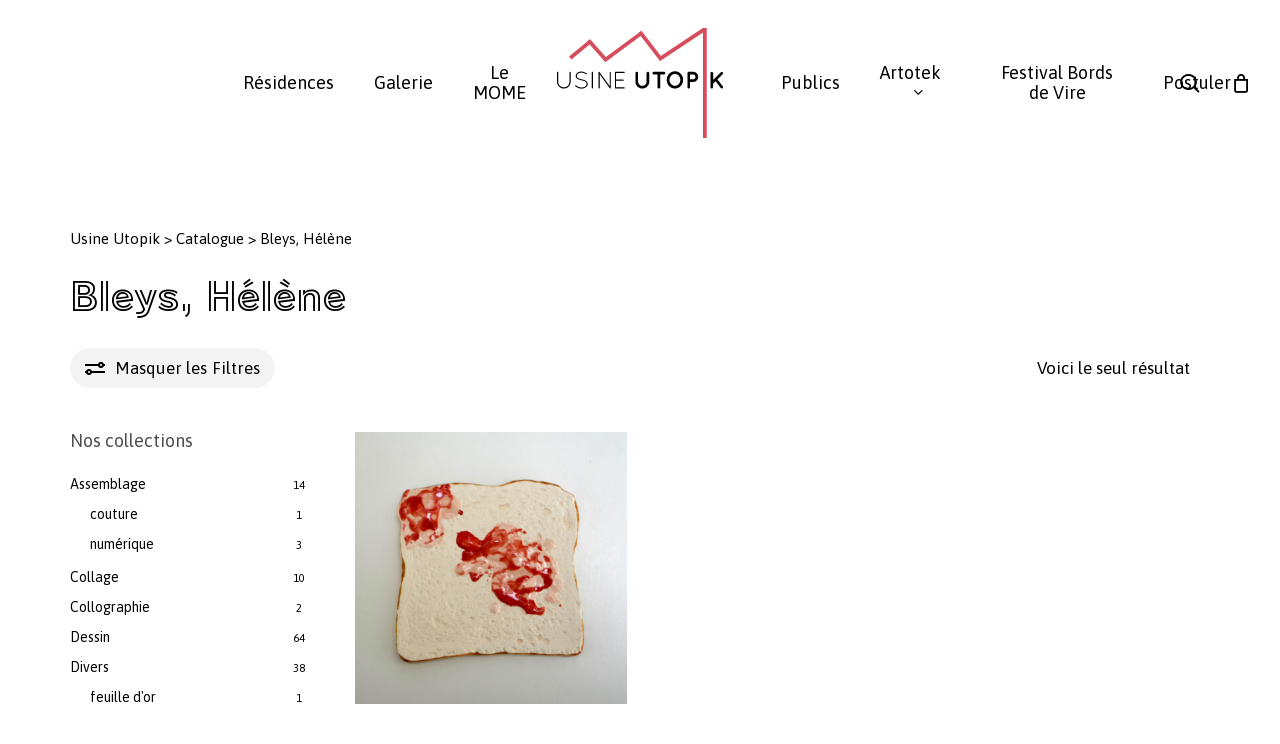

--- FILE ---
content_type: text/html; charset=UTF-8
request_url: https://www.usine-utopik.com/catalogue/bleys-helene/
body_size: 19221
content:
<!doctype html>
<html lang="fr-FR" class="no-js">
<head>
	<meta charset="UTF-8">
	<meta name="viewport" content="width=device-width, initial-scale=1, maximum-scale=1, user-scalable=0" /><!-- Global site tag (gtag.js) - Google Analytics -->
<script async src="https://www.googletagmanager.com/gtag/js?id=G-PHD0Q551Z6"></script>
<script>   
    window.dataLayer = window.dataLayer || [];
    function gtag(){dataLayer.push(arguments);}
    gtag('js', new Date());

    gtag('config', 'G-PHD0Q551Z6', {
        'linker': {
            'domains': ['']
        }
    });
</script><meta name='robots' content='index, follow, max-image-preview:large, max-snippet:-1, max-video-preview:-1' />
	<style>img:is([sizes="auto" i], [sizes^="auto," i]) { contain-intrinsic-size: 3000px 1500px }</style>
	
	<!-- This site is optimized with the Yoast SEO plugin v26.0 - https://yoast.com/wordpress/plugins/seo/ -->
	<title>Œuvres de Bleys, Hélène - Usine Utopik</title>
<link data-rocket-preload as="style" href="https://fonts.googleapis.com/css?family=Open%20Sans%3A300%2C400%2C600%2C700%7CAsap%3A400%2C400italic%2C600%7CTrain%20One%3A400%7CCapriola%3A400%7CCastoro%3A400&#038;subset=latin%2Clatin-ext,latin-ext%2Clatin&#038;display=swap" rel="preload">
<link href="https://fonts.googleapis.com/css?family=Open%20Sans%3A300%2C400%2C600%2C700%7CAsap%3A400%2C400italic%2C600%7CTrain%20One%3A400%7CCapriola%3A400%7CCastoro%3A400&#038;subset=latin%2Clatin-ext,latin-ext%2Clatin&#038;display=swap" media="print" onload="this.media=&#039;all&#039;" rel="stylesheet">
<noscript><link rel="stylesheet" href="https://fonts.googleapis.com/css?family=Open%20Sans%3A300%2C400%2C600%2C700%7CAsap%3A400%2C400italic%2C600%7CTrain%20One%3A400%7CCapriola%3A400%7CCastoro%3A400&#038;subset=latin%2Clatin-ext,latin-ext%2Clatin&#038;display=swap"></noscript>
	<link rel="canonical" href="https://www.usine-utopik.com/catalogue/bleys-helene/" />
	<meta property="og:locale" content="fr_FR" />
	<meta property="og:type" content="article" />
	<meta property="og:title" content="Œuvres de Bleys, Hélène - Usine Utopik" />
	<meta property="og:url" content="https://www.usine-utopik.com/catalogue/bleys-helene/" />
	<meta property="og:site_name" content="Usine Utopik" />
	<meta name="twitter:card" content="summary_large_image" />
	<script type="application/ld+json" class="yoast-schema-graph">{"@context":"https://schema.org","@graph":[{"@type":"CollectionPage","@id":"https://www.usine-utopik.com/catalogue/bleys-helene/","url":"https://www.usine-utopik.com/catalogue/bleys-helene/","name":"Œuvres de Bleys, Hélène - Usine Utopik","isPartOf":{"@id":"https://www.usine-utopik.com/#website"},"primaryImageOfPage":{"@id":"https://www.usine-utopik.com/catalogue/bleys-helene/#primaryimage"},"image":{"@id":"https://www.usine-utopik.com/catalogue/bleys-helene/#primaryimage"},"thumbnailUrl":"https://www.usine-utopik.com/wp-content/uploads/2024/04/helene-bleys_les-casses-croutes_S41-scaled.jpg","breadcrumb":{"@id":"https://www.usine-utopik.com/catalogue/bleys-helene/#breadcrumb"},"inLanguage":"fr-FR"},{"@type":"ImageObject","inLanguage":"fr-FR","@id":"https://www.usine-utopik.com/catalogue/bleys-helene/#primaryimage","url":"https://www.usine-utopik.com/wp-content/uploads/2024/04/helene-bleys_les-casses-croutes_S41-scaled.jpg","contentUrl":"https://www.usine-utopik.com/wp-content/uploads/2024/04/helene-bleys_les-casses-croutes_S41-scaled.jpg","width":2560,"height":2424,"caption":"Les casses-croûtes - Bleys"},{"@type":"BreadcrumbList","@id":"https://www.usine-utopik.com/catalogue/bleys-helene/#breadcrumb","itemListElement":[{"@type":"ListItem","position":1,"name":"Usine Utopik","item":"https://www.usine-utopik.com/"},{"@type":"ListItem","position":2,"name":"Catalogue","item":"https://www.usine-utopik.com/catalogue/"},{"@type":"ListItem","position":3,"name":"Bleys, Hélène"}]},{"@type":"WebSite","@id":"https://www.usine-utopik.com/#website","url":"https://www.usine-utopik.com/","name":"Usine Utopik","description":"","publisher":{"@id":"https://www.usine-utopik.com/#organization"},"potentialAction":[{"@type":"SearchAction","target":{"@type":"EntryPoint","urlTemplate":"https://www.usine-utopik.com/?s={search_term_string}"},"query-input":{"@type":"PropertyValueSpecification","valueRequired":true,"valueName":"search_term_string"}}],"inLanguage":"fr-FR"},{"@type":"Organization","@id":"https://www.usine-utopik.com/#organization","name":"Usine Utopik","url":"https://www.usine-utopik.com/","logo":{"@type":"ImageObject","inLanguage":"fr-FR","@id":"https://www.usine-utopik.com/#/schema/logo/image/","url":"https://www.usine-utopik.com/wp-content/uploads/2022/11/logo-usine-utopik-rose.svg","contentUrl":"https://www.usine-utopik.com/wp-content/uploads/2022/11/logo-usine-utopik-rose.svg","width":"1024","height":"1024","caption":"Usine Utopik"},"image":{"@id":"https://www.usine-utopik.com/#/schema/logo/image/"}}]}</script>
	<!-- / Yoast SEO plugin. -->


<link rel='dns-prefetch' href='//fonts.googleapis.com' />
<link href='https://fonts.gstatic.com' crossorigin rel='preconnect' />
<link rel="preload" href="https://www.usine-utopik.com/wp-content/themes/salient/css/fonts/icomoon.woff?v=1.6" as="font" type="font/woff" crossorigin="anonymous"><style id='global-styles-inline-css' type='text/css'>
:root{--wp--preset--aspect-ratio--square: 1;--wp--preset--aspect-ratio--4-3: 4/3;--wp--preset--aspect-ratio--3-4: 3/4;--wp--preset--aspect-ratio--3-2: 3/2;--wp--preset--aspect-ratio--2-3: 2/3;--wp--preset--aspect-ratio--16-9: 16/9;--wp--preset--aspect-ratio--9-16: 9/16;--wp--preset--color--black: #000000;--wp--preset--color--cyan-bluish-gray: #abb8c3;--wp--preset--color--white: #ffffff;--wp--preset--color--pale-pink: #f78da7;--wp--preset--color--vivid-red: #cf2e2e;--wp--preset--color--luminous-vivid-orange: #ff6900;--wp--preset--color--luminous-vivid-amber: #fcb900;--wp--preset--color--light-green-cyan: #7bdcb5;--wp--preset--color--vivid-green-cyan: #00d084;--wp--preset--color--pale-cyan-blue: #8ed1fc;--wp--preset--color--vivid-cyan-blue: #0693e3;--wp--preset--color--vivid-purple: #9b51e0;--wp--preset--gradient--vivid-cyan-blue-to-vivid-purple: linear-gradient(135deg,rgba(6,147,227,1) 0%,rgb(155,81,224) 100%);--wp--preset--gradient--light-green-cyan-to-vivid-green-cyan: linear-gradient(135deg,rgb(122,220,180) 0%,rgb(0,208,130) 100%);--wp--preset--gradient--luminous-vivid-amber-to-luminous-vivid-orange: linear-gradient(135deg,rgba(252,185,0,1) 0%,rgba(255,105,0,1) 100%);--wp--preset--gradient--luminous-vivid-orange-to-vivid-red: linear-gradient(135deg,rgba(255,105,0,1) 0%,rgb(207,46,46) 100%);--wp--preset--gradient--very-light-gray-to-cyan-bluish-gray: linear-gradient(135deg,rgb(238,238,238) 0%,rgb(169,184,195) 100%);--wp--preset--gradient--cool-to-warm-spectrum: linear-gradient(135deg,rgb(74,234,220) 0%,rgb(151,120,209) 20%,rgb(207,42,186) 40%,rgb(238,44,130) 60%,rgb(251,105,98) 80%,rgb(254,248,76) 100%);--wp--preset--gradient--blush-light-purple: linear-gradient(135deg,rgb(255,206,236) 0%,rgb(152,150,240) 100%);--wp--preset--gradient--blush-bordeaux: linear-gradient(135deg,rgb(254,205,165) 0%,rgb(254,45,45) 50%,rgb(107,0,62) 100%);--wp--preset--gradient--luminous-dusk: linear-gradient(135deg,rgb(255,203,112) 0%,rgb(199,81,192) 50%,rgb(65,88,208) 100%);--wp--preset--gradient--pale-ocean: linear-gradient(135deg,rgb(255,245,203) 0%,rgb(182,227,212) 50%,rgb(51,167,181) 100%);--wp--preset--gradient--electric-grass: linear-gradient(135deg,rgb(202,248,128) 0%,rgb(113,206,126) 100%);--wp--preset--gradient--midnight: linear-gradient(135deg,rgb(2,3,129) 0%,rgb(40,116,252) 100%);--wp--preset--font-size--small: 13px;--wp--preset--font-size--medium: 20px;--wp--preset--font-size--large: 36px;--wp--preset--font-size--x-large: 42px;--wp--preset--spacing--20: 0.44rem;--wp--preset--spacing--30: 0.67rem;--wp--preset--spacing--40: 1rem;--wp--preset--spacing--50: 1.5rem;--wp--preset--spacing--60: 2.25rem;--wp--preset--spacing--70: 3.38rem;--wp--preset--spacing--80: 5.06rem;--wp--preset--shadow--natural: 6px 6px 9px rgba(0, 0, 0, 0.2);--wp--preset--shadow--deep: 12px 12px 50px rgba(0, 0, 0, 0.4);--wp--preset--shadow--sharp: 6px 6px 0px rgba(0, 0, 0, 0.2);--wp--preset--shadow--outlined: 6px 6px 0px -3px rgba(255, 255, 255, 1), 6px 6px rgba(0, 0, 0, 1);--wp--preset--shadow--crisp: 6px 6px 0px rgba(0, 0, 0, 1);}:root { --wp--style--global--content-size: 1300px;--wp--style--global--wide-size: 1300px; }:where(body) { margin: 0; }.wp-site-blocks > .alignleft { float: left; margin-right: 2em; }.wp-site-blocks > .alignright { float: right; margin-left: 2em; }.wp-site-blocks > .aligncenter { justify-content: center; margin-left: auto; margin-right: auto; }:where(.is-layout-flex){gap: 0.5em;}:where(.is-layout-grid){gap: 0.5em;}.is-layout-flow > .alignleft{float: left;margin-inline-start: 0;margin-inline-end: 2em;}.is-layout-flow > .alignright{float: right;margin-inline-start: 2em;margin-inline-end: 0;}.is-layout-flow > .aligncenter{margin-left: auto !important;margin-right: auto !important;}.is-layout-constrained > .alignleft{float: left;margin-inline-start: 0;margin-inline-end: 2em;}.is-layout-constrained > .alignright{float: right;margin-inline-start: 2em;margin-inline-end: 0;}.is-layout-constrained > .aligncenter{margin-left: auto !important;margin-right: auto !important;}.is-layout-constrained > :where(:not(.alignleft):not(.alignright):not(.alignfull)){max-width: var(--wp--style--global--content-size);margin-left: auto !important;margin-right: auto !important;}.is-layout-constrained > .alignwide{max-width: var(--wp--style--global--wide-size);}body .is-layout-flex{display: flex;}.is-layout-flex{flex-wrap: wrap;align-items: center;}.is-layout-flex > :is(*, div){margin: 0;}body .is-layout-grid{display: grid;}.is-layout-grid > :is(*, div){margin: 0;}body{padding-top: 0px;padding-right: 0px;padding-bottom: 0px;padding-left: 0px;}:root :where(.wp-element-button, .wp-block-button__link){background-color: #32373c;border-width: 0;color: #fff;font-family: inherit;font-size: inherit;line-height: inherit;padding: calc(0.667em + 2px) calc(1.333em + 2px);text-decoration: none;}.has-black-color{color: var(--wp--preset--color--black) !important;}.has-cyan-bluish-gray-color{color: var(--wp--preset--color--cyan-bluish-gray) !important;}.has-white-color{color: var(--wp--preset--color--white) !important;}.has-pale-pink-color{color: var(--wp--preset--color--pale-pink) !important;}.has-vivid-red-color{color: var(--wp--preset--color--vivid-red) !important;}.has-luminous-vivid-orange-color{color: var(--wp--preset--color--luminous-vivid-orange) !important;}.has-luminous-vivid-amber-color{color: var(--wp--preset--color--luminous-vivid-amber) !important;}.has-light-green-cyan-color{color: var(--wp--preset--color--light-green-cyan) !important;}.has-vivid-green-cyan-color{color: var(--wp--preset--color--vivid-green-cyan) !important;}.has-pale-cyan-blue-color{color: var(--wp--preset--color--pale-cyan-blue) !important;}.has-vivid-cyan-blue-color{color: var(--wp--preset--color--vivid-cyan-blue) !important;}.has-vivid-purple-color{color: var(--wp--preset--color--vivid-purple) !important;}.has-black-background-color{background-color: var(--wp--preset--color--black) !important;}.has-cyan-bluish-gray-background-color{background-color: var(--wp--preset--color--cyan-bluish-gray) !important;}.has-white-background-color{background-color: var(--wp--preset--color--white) !important;}.has-pale-pink-background-color{background-color: var(--wp--preset--color--pale-pink) !important;}.has-vivid-red-background-color{background-color: var(--wp--preset--color--vivid-red) !important;}.has-luminous-vivid-orange-background-color{background-color: var(--wp--preset--color--luminous-vivid-orange) !important;}.has-luminous-vivid-amber-background-color{background-color: var(--wp--preset--color--luminous-vivid-amber) !important;}.has-light-green-cyan-background-color{background-color: var(--wp--preset--color--light-green-cyan) !important;}.has-vivid-green-cyan-background-color{background-color: var(--wp--preset--color--vivid-green-cyan) !important;}.has-pale-cyan-blue-background-color{background-color: var(--wp--preset--color--pale-cyan-blue) !important;}.has-vivid-cyan-blue-background-color{background-color: var(--wp--preset--color--vivid-cyan-blue) !important;}.has-vivid-purple-background-color{background-color: var(--wp--preset--color--vivid-purple) !important;}.has-black-border-color{border-color: var(--wp--preset--color--black) !important;}.has-cyan-bluish-gray-border-color{border-color: var(--wp--preset--color--cyan-bluish-gray) !important;}.has-white-border-color{border-color: var(--wp--preset--color--white) !important;}.has-pale-pink-border-color{border-color: var(--wp--preset--color--pale-pink) !important;}.has-vivid-red-border-color{border-color: var(--wp--preset--color--vivid-red) !important;}.has-luminous-vivid-orange-border-color{border-color: var(--wp--preset--color--luminous-vivid-orange) !important;}.has-luminous-vivid-amber-border-color{border-color: var(--wp--preset--color--luminous-vivid-amber) !important;}.has-light-green-cyan-border-color{border-color: var(--wp--preset--color--light-green-cyan) !important;}.has-vivid-green-cyan-border-color{border-color: var(--wp--preset--color--vivid-green-cyan) !important;}.has-pale-cyan-blue-border-color{border-color: var(--wp--preset--color--pale-cyan-blue) !important;}.has-vivid-cyan-blue-border-color{border-color: var(--wp--preset--color--vivid-cyan-blue) !important;}.has-vivid-purple-border-color{border-color: var(--wp--preset--color--vivid-purple) !important;}.has-vivid-cyan-blue-to-vivid-purple-gradient-background{background: var(--wp--preset--gradient--vivid-cyan-blue-to-vivid-purple) !important;}.has-light-green-cyan-to-vivid-green-cyan-gradient-background{background: var(--wp--preset--gradient--light-green-cyan-to-vivid-green-cyan) !important;}.has-luminous-vivid-amber-to-luminous-vivid-orange-gradient-background{background: var(--wp--preset--gradient--luminous-vivid-amber-to-luminous-vivid-orange) !important;}.has-luminous-vivid-orange-to-vivid-red-gradient-background{background: var(--wp--preset--gradient--luminous-vivid-orange-to-vivid-red) !important;}.has-very-light-gray-to-cyan-bluish-gray-gradient-background{background: var(--wp--preset--gradient--very-light-gray-to-cyan-bluish-gray) !important;}.has-cool-to-warm-spectrum-gradient-background{background: var(--wp--preset--gradient--cool-to-warm-spectrum) !important;}.has-blush-light-purple-gradient-background{background: var(--wp--preset--gradient--blush-light-purple) !important;}.has-blush-bordeaux-gradient-background{background: var(--wp--preset--gradient--blush-bordeaux) !important;}.has-luminous-dusk-gradient-background{background: var(--wp--preset--gradient--luminous-dusk) !important;}.has-pale-ocean-gradient-background{background: var(--wp--preset--gradient--pale-ocean) !important;}.has-electric-grass-gradient-background{background: var(--wp--preset--gradient--electric-grass) !important;}.has-midnight-gradient-background{background: var(--wp--preset--gradient--midnight) !important;}.has-small-font-size{font-size: var(--wp--preset--font-size--small) !important;}.has-medium-font-size{font-size: var(--wp--preset--font-size--medium) !important;}.has-large-font-size{font-size: var(--wp--preset--font-size--large) !important;}.has-x-large-font-size{font-size: var(--wp--preset--font-size--x-large) !important;}
:where(.wp-block-post-template.is-layout-flex){gap: 1.25em;}:where(.wp-block-post-template.is-layout-grid){gap: 1.25em;}
:where(.wp-block-columns.is-layout-flex){gap: 2em;}:where(.wp-block-columns.is-layout-grid){gap: 2em;}
:root :where(.wp-block-pullquote){font-size: 1.5em;line-height: 1.6;}
</style>
<link data-minify="1" rel='stylesheet' id='mailjet-front-css' href='https://www.usine-utopik.com/wp-content/cache/min/1/wp-content/plugins/mailjet-for-wordpress/src/front/css/mailjet-front.css?ver=1759331169' type='text/css' media='all' />
<link data-minify="1" rel='stylesheet' id='woocommerce-print-products-css' href='https://www.usine-utopik.com/wp-content/cache/min/1/wp-content/plugins/woocommerce-print-products/public/css/woocommerce-print-products-public.css?ver=1759331169' type='text/css' media='all' />
<link data-minify="1" rel='stylesheet' id='font-awesome-css' href='https://www.usine-utopik.com/wp-content/cache/min/1/wp-content/plugins/woocommerce-print-products/public/css/fontawesome-free-5.15.3-web/css/all.min.css?ver=1759331169' type='text/css' media='all' />
<link data-minify="1" rel='stylesheet' id='woocommerce-layout-css' href='https://www.usine-utopik.com/wp-content/cache/min/1/wp-content/plugins/woocommerce/assets/css/woocommerce-layout.css?ver=1759331169' type='text/css' media='all' />
<link data-minify="1" rel='stylesheet' id='woocommerce-smallscreen-css' href='https://www.usine-utopik.com/wp-content/cache/min/1/wp-content/plugins/woocommerce/assets/css/woocommerce-smallscreen.css?ver=1759331169' type='text/css' media='only screen and (max-width: 768px)' />
<link data-minify="1" rel='stylesheet' id='woocommerce-general-css' href='https://www.usine-utopik.com/wp-content/cache/min/1/wp-content/plugins/woocommerce/assets/css/woocommerce.css?ver=1759331169' type='text/css' media='all' />
<style id='woocommerce-inline-inline-css' type='text/css'>
.woocommerce form .form-row .required { visibility: visible; }
</style>
<link rel='stylesheet' id='aws-style-css' href='https://www.usine-utopik.com/wp-content/plugins/advanced-woo-search/assets/css/common.min.css?ver=3.45' type='text/css' media='all' />
<link data-minify="1" rel='stylesheet' id='brands-styles-css' href='https://www.usine-utopik.com/wp-content/cache/min/1/wp-content/plugins/woocommerce/assets/css/brands.css?ver=1759331169' type='text/css' media='all' />
<link data-minify="1" rel='stylesheet' id='salient-grid-system-css' href='https://www.usine-utopik.com/wp-content/cache/min/1/wp-content/themes/salient/css/build/grid-system.css?ver=1759331169' type='text/css' media='all' />
<link data-minify="1" rel='stylesheet' id='main-styles-css' href='https://www.usine-utopik.com/wp-content/cache/min/1/wp-content/themes/salient/css/build/style.css?ver=1759331169' type='text/css' media='all' />
<link data-minify="1" rel='stylesheet' id='nectar-header-layout-centered-logo-between-menu-css' href='https://www.usine-utopik.com/wp-content/cache/min/1/wp-content/themes/salient/css/build/header/header-layout-centered-logo-between-menu.css?ver=1759331169' type='text/css' media='all' />
<link data-minify="1" rel='stylesheet' id='nectar-cf7-css' href='https://www.usine-utopik.com/wp-content/cache/min/1/wp-content/themes/salient/css/build/third-party/cf7.css?ver=1759331169' type='text/css' media='all' />

<link data-minify="1" rel='stylesheet' id='nectar-blog-masonry-core-css' href='https://www.usine-utopik.com/wp-content/cache/min/1/wp-content/themes/salient/css/build/blog/masonry-core.css?ver=1759331173' type='text/css' media='all' />
<link data-minify="1" rel='stylesheet' id='responsive-css' href='https://www.usine-utopik.com/wp-content/cache/min/1/wp-content/themes/salient/css/build/responsive.css?ver=1759331169' type='text/css' media='all' />
<link data-minify="1" rel='stylesheet' id='nectar-product-style-classic-css' href='https://www.usine-utopik.com/wp-content/cache/min/1/wp-content/themes/salient/css/build/third-party/woocommerce/product-style-classic.css?ver=1759331169' type='text/css' media='all' />
<link data-minify="1" rel='stylesheet' id='woocommerce-css' href='https://www.usine-utopik.com/wp-content/cache/min/1/wp-content/themes/salient/css/build/woocommerce.css?ver=1759331169' type='text/css' media='all' />
<link data-minify="1" rel='stylesheet' id='select2-css' href='https://www.usine-utopik.com/wp-content/cache/min/1/wp-content/plugins/woocommerce/assets/css/select2.css?ver=1759331169' type='text/css' media='all' />
<link data-minify="1" rel='stylesheet' id='skin-material-css' href='https://www.usine-utopik.com/wp-content/cache/min/1/wp-content/themes/salient/css/build/skin-material.css?ver=1759331169' type='text/css' media='all' />
<link data-minify="1" rel='stylesheet' id='salient-wp-menu-dynamic-css' href='https://www.usine-utopik.com/wp-content/cache/min/1/wp-content/uploads/salient/menu-dynamic.css?ver=1759331169' type='text/css' media='all' />
<link data-minify="1" rel='stylesheet' id='wp_mailjet_form_builder_widget-widget-front-styles-css' href='https://www.usine-utopik.com/wp-content/cache/min/1/wp-content/plugins/mailjet-for-wordpress/src/widgetformbuilder/css/front-widget.css?ver=1759331169' type='text/css' media='all' />
<link data-minify="1" rel='stylesheet' id='dynamic-css-css' href='https://www.usine-utopik.com/wp-content/cache/min/1/wp-content/themes/salient/css/salient-dynamic-styles.css?ver=1759331169' type='text/css' media='all' />
<style id='dynamic-css-inline-css' type='text/css'>
#header-space{background-color:#ffffff}@media only screen and (min-width:1000px){body #ajax-content-wrap.no-scroll{min-height:calc(100vh - 166px);height:calc(100vh - 166px)!important;}}@media only screen and (min-width:1000px){#page-header-wrap.fullscreen-header,#page-header-wrap.fullscreen-header #page-header-bg,html:not(.nectar-box-roll-loaded) .nectar-box-roll > #page-header-bg.fullscreen-header,.nectar_fullscreen_zoom_recent_projects,#nectar_fullscreen_rows:not(.afterLoaded) > div{height:calc(100vh - 165px);}.wpb_row.vc_row-o-full-height.top-level,.wpb_row.vc_row-o-full-height.top-level > .col.span_12{min-height:calc(100vh - 165px);}html:not(.nectar-box-roll-loaded) .nectar-box-roll > #page-header-bg.fullscreen-header{top:166px;}.nectar-slider-wrap[data-fullscreen="true"]:not(.loaded),.nectar-slider-wrap[data-fullscreen="true"]:not(.loaded) .swiper-container{height:calc(100vh - 164px)!important;}.admin-bar .nectar-slider-wrap[data-fullscreen="true"]:not(.loaded),.admin-bar .nectar-slider-wrap[data-fullscreen="true"]:not(.loaded) .swiper-container{height:calc(100vh - 164px - 32px)!important;}}.admin-bar[class*="page-template-template-no-header"] .wpb_row.vc_row-o-full-height.top-level,.admin-bar[class*="page-template-template-no-header"] .wpb_row.vc_row-o-full-height.top-level > .col.span_12{min-height:calc(100vh - 32px);}body[class*="page-template-template-no-header"] .wpb_row.vc_row-o-full-height.top-level,body[class*="page-template-template-no-header"] .wpb_row.vc_row-o-full-height.top-level > .col.span_12{min-height:100vh;}@media only screen and (max-width:999px){.using-mobile-browser #nectar_fullscreen_rows:not(.afterLoaded):not([data-mobile-disable="on"]) > div{height:calc(100vh - 136px);}.using-mobile-browser .wpb_row.vc_row-o-full-height.top-level,.using-mobile-browser .wpb_row.vc_row-o-full-height.top-level > .col.span_12,[data-permanent-transparent="1"].using-mobile-browser .wpb_row.vc_row-o-full-height.top-level,[data-permanent-transparent="1"].using-mobile-browser .wpb_row.vc_row-o-full-height.top-level > .col.span_12{min-height:calc(100vh - 136px);}html:not(.nectar-box-roll-loaded) .nectar-box-roll > #page-header-bg.fullscreen-header,.nectar_fullscreen_zoom_recent_projects,.nectar-slider-wrap[data-fullscreen="true"]:not(.loaded),.nectar-slider-wrap[data-fullscreen="true"]:not(.loaded) .swiper-container,#nectar_fullscreen_rows:not(.afterLoaded):not([data-mobile-disable="on"]) > div{height:calc(100vh - 83px);}.wpb_row.vc_row-o-full-height.top-level,.wpb_row.vc_row-o-full-height.top-level > .col.span_12{min-height:calc(100vh - 83px);}body[data-transparent-header="false"] #ajax-content-wrap.no-scroll{min-height:calc(100vh - 83px);height:calc(100vh - 83px);}}.post-type-archive-product.woocommerce .container-wrap,.tax-product_cat.woocommerce .container-wrap{background-color:#ffffff;}.woocommerce.single-product #single-meta{position:relative!important;top:0!important;margin:0;left:8px;height:auto;}.woocommerce.single-product #single-meta:after{display:block;content:" ";clear:both;height:1px;}.woocommerce ul.products li.product.material,.woocommerce-page ul.products li.product.material{background-color:#ffffff;}.woocommerce ul.products li.product.minimal .product-wrap,.woocommerce ul.products li.product.minimal .background-color-expand,.woocommerce-page ul.products li.product.minimal .product-wrap,.woocommerce-page ul.products li.product.minimal .background-color-expand{background-color:#ffffff;}body .container-wrap .vc_row-fluid[data-column-margin="50px"] > .span_12,html body .vc_row-fluid[data-column-margin="50px"] > .span_12,body .container-wrap .vc_row-fluid[data-column-margin="50px"] .full-page-inner > .container > .span_12,body .container-wrap .vc_row-fluid[data-column-margin="50px"] .full-page-inner > .span_12{margin-left:-25px;margin-right:-25px;}body .container-wrap .vc_row-fluid[data-column-margin="50px"] .wpb_column:not(.child_column),body .container-wrap .inner_row[data-column-margin="50px"] .child_column,html body .vc_row-fluid[data-column-margin="50px"] .wpb_column:not(.child_column),html body .inner_row[data-column-margin="50px"] .child_column{padding-left:25px;padding-right:25px;}.container-wrap .vc_row-fluid[data-column-margin="50px"].full-width-content > .span_12,html body .vc_row-fluid[data-column-margin="50px"].full-width-content > .span_12,.container-wrap .vc_row-fluid[data-column-margin="50px"].full-width-content .full-page-inner > .span_12{margin-left:0;margin-right:0;padding-left:25px;padding-right:25px;}.single-portfolio #full_width_portfolio .vc_row-fluid[data-column-margin="50px"].full-width-content > .span_12{padding-right:25px;}@media only screen and (max-width:999px) and (min-width:691px){.vc_row-fluid[data-column-margin="50px"] > .span_12 > .one-fourths:not([class*="vc_col-xs-"]),.vc_row-fluid .vc_row-fluid.inner_row[data-column-margin="50px"] > .span_12 > .one-fourths:not([class*="vc_col-xs-"]){margin-bottom:50px;}}@media only screen and (max-width:999px){.vc_row-fluid[data-column-margin="50px"] .wpb_column:not([class*="vc_col-xs-"]):not(.child_column):not(:last-child),.inner_row[data-column-margin="50px"] .child_column:not([class*="vc_col-xs-"]):not(:last-child){margin-bottom:50px;}}.col.padding-5-percent > .vc_column-inner,.col.padding-5-percent > .n-sticky > .vc_column-inner{padding:calc(600px * 0.06);}@media only screen and (max-width:690px){.col.padding-5-percent > .vc_column-inner,.col.padding-5-percent > .n-sticky > .vc_column-inner{padding:calc(100vw * 0.06);}}@media only screen and (min-width:1000px){.col.padding-5-percent > .vc_column-inner,.col.padding-5-percent > .n-sticky > .vc_column-inner{padding:calc((100vw - 180px) * 0.05);}.column_container:not(.vc_col-sm-12) .col.padding-5-percent > .vc_column-inner{padding:calc((100vw - 180px) * 0.025);}}@media only screen and (min-width:1425px){.col.padding-5-percent > .vc_column-inner{padding:calc(1245px * 0.05);}.column_container:not(.vc_col-sm-12) .col.padding-5-percent > .vc_column-inner{padding:calc(1245px * 0.025);}}.full-width-content .col.padding-5-percent > .vc_column-inner{padding:calc(100vw * 0.05);}@media only screen and (max-width:999px){.full-width-content .col.padding-5-percent > .vc_column-inner{padding:calc(100vw * 0.06);}}@media only screen and (min-width:1000px){.full-width-content .column_container:not(.vc_col-sm-12) .col.padding-5-percent > .vc_column-inner{padding:calc(100vw * 0.025);}}body[data-aie] .col[data-padding-pos="left"] > .vc_column-inner,body #ajax-content-wrap .col[data-padding-pos="left"] > .vc_column-inner,#ajax-content-wrap .col[data-padding-pos="left"] > .n-sticky > .vc_column-inner{padding-right:0;padding-top:0;padding-bottom:0}.wpb_column.child_column.el_spacing_0px > .vc_column-inner > .wpb_wrapper > div:not(:last-child),.wpb_column.child_column.el_spacing_0px > .n-sticky > .vc_column-inner > .wpb_wrapper > div:not(:last-child){margin-bottom:0;}.nectar-split-heading .heading-line{display:block;overflow:hidden;position:relative}.nectar-split-heading .heading-line >div{display:block;transform:translateY(200%);-webkit-transform:translateY(200%)}.nectar-split-heading h1{margin-bottom:0}.centered-text .nectar-split-heading[data-animation-type="line-reveal-by-space"] h1,.centered-text .nectar-split-heading[data-animation-type="line-reveal-by-space"] h2,.centered-text .nectar-split-heading[data-animation-type="line-reveal-by-space"] h3,.centered-text .nectar-split-heading[data-animation-type="line-reveal-by-space"] h4{margin:0 auto;}.nectar-split-heading[data-animation-type="line-reveal-by-space"]:not(.markup-generated){opacity:0;}.nectar-split-heading[data-animation-type="line-reveal-by-space"]:not(.markup-generated).animated-in{opacity:1;}@media only screen and (max-width:999px){.nectar-split-heading[data-m-rm-animation="true"]{opacity:1!important;}}.nectar-split-heading[data-animation-type="line-reveal-by-space"] > * > span{position:relative;display:inline-block;overflow:hidden;}.nectar-split-heading[data-animation-type="line-reveal-by-space"] span{vertical-align:bottom;}.nectar-split-heading[data-animation-type="line-reveal-by-space"] span{line-height:1.2;}@media only screen and (min-width:1000px){.nectar-split-heading[data-animation-type="line-reveal-by-space"]:not(.markup-generated) > *{line-height:1.2;}}@media only screen and (max-width:999px){.nectar-split-heading[data-animation-type="line-reveal-by-space"]:not([data-m-rm-animation="true"]):not(.markup-generated) > *{line-height:1.2;}}.nectar-split-heading[data-animation-type="line-reveal-by-space"][data-stagger="true"]:not([data-text-effect*="letter-reveal"]) span .inner{transition:transform 1.2s cubic-bezier(0.25,1,0.5,1),opacity 1.2s cubic-bezier(0.25,1,0.5,1);}.nectar-split-heading[data-animation-type="line-reveal-by-space"] span .inner{position:relative;display:inline-block;-webkit-transform:translateY(1.3em);transform:translateY(1.3em);}.nectar-split-heading[data-animation-type="line-reveal-by-space"] span .inner.animated{-webkit-transform:none;transform:none;opacity:1;}.nectar-split-heading[data-animation-type="line-reveal-by-space"][data-align="left"]{display:flex;justify-content:flex-start;}.nectar-split-heading[data-animation-type="line-reveal-by-space"][data-align="center"]{display:flex;justify-content:center;}.nectar-split-heading[data-animation-type="line-reveal-by-space"][data-align="right"]{display:flex;justify-content:flex-end;}@media only screen and (max-width:999px){.nectar-split-heading[data-animation-type="line-reveal-by-space"][data-m-align="left"]{display:flex;justify-content:flex-start;}.nectar-split-heading[data-animation-type="line-reveal-by-space"][data-m-align="center"]{display:flex;justify-content:center;}.nectar-split-heading[data-animation-type="line-reveal-by-space"][data-m-align="right"]{display:flex;justify-content:flex-end;}}@media only screen and (min-width:1000px){.nectar-split-heading[data-custom-font-size="true"] h1,.nectar-split-heading[data-custom-font-size="true"] h2,.row .nectar-split-heading[data-custom-font-size="true"] h3,.row .nectar-split-heading[data-custom-font-size="true"] h4,.row .nectar-split-heading[data-custom-font-size="true"] h5,.row .nectar-split-heading[data-custom-font-size="true"] h6,.row .nectar-split-heading[data-custom-font-size="true"] i{font-size:inherit;line-height:inherit;}}.nectar-split-heading.font_line_height_1-6{line-height:1.6!important;}.nectar-split-heading.font_line_height_1-6 *{line-height:1.6!important;}@media only screen,print{#ajax-content-wrap .font_size_1-05vw.nectar-split-heading,.font_size_1-05vw.nectar-split-heading{font-size:1.05vw!important;}}@media only screen,print{#ajax-content-wrap .font_size_1-05vw.nectar-split-heading,.font_size_1-05vw.nectar-split-heading,#header-outer .font_size_1-05vw.nectar-split-heading{font-size:1.05vw!important;}}@media only screen and (max-width:999px){#ajax-content-wrap .font_size_tablet_16px.nectar-split-heading,.font_size_tablet_16px.nectar-split-heading{font-size:16px!important;}}@media only screen and (max-width:999px){#ajax-content-wrap .container-wrap .font_size_tablet_16px.nectar-split-heading,.container-wrap .font_size_tablet_16px.nectar-split-heading,#header-outer .font_size_tablet_16px.nectar-split-heading{font-size:16px!important;}}#ajax-content-wrap .font_line_height_1-6.nectar-split-heading,body .font_line_height_1-6.nectar-split-heading{line-height:1.6;}.nectar-split-heading[data-text-effect="none"]{opacity:1!important;}@media only screen,print{#ajax-content-wrap .font_size_desktop_18px.nectar-cta,.font_size_desktop_18px.nectar-cta{font-size:18px;}}@media only screen,print{#ajax-content-wrap .font_size_desktop_18px.nectar-cta,.font_size_desktop_18px.nectar-cta,#header-outer .font_size_desktop_18px.nectar-cta{font-size:18px;}}@media only screen and (max-width:690px){html #ajax-content-wrap .font_size_phone_16px.nectar-cta,html .font_size_phone_16px.nectar-cta{font-size:16px;}}@media only screen and (max-width:690px){html #ajax-content-wrap .container-wrap .font_size_phone_16px.nectar-cta,html .container-wrap .font_size_phone_16px.nectar-cta,html #header-outer .font_size_phone_16px.nectar-cta{font-size:16px;}}@media only screen,print{#ajax-content-wrap .font_size_desktop_18px.nectar-cta *,.font_size_desktop_18px.nectar-cta *{font-size:18px;}}@media only screen,print{#ajax-content-wrap .font_size_desktop_18px.nectar-cta *,.font_size_desktop_18px.nectar-cta *,#header-outer .font_size_desktop_18px.nectar-cta *{font-size:18px;}}@media only screen and (max-width:690px){html #ajax-content-wrap .font_size_phone_16px.nectar-cta *,html .font_size_phone_16px.nectar-cta *{font-size:16px;}}@media only screen and (max-width:690px){html #ajax-content-wrap .container-wrap .font_size_phone_16px.nectar-cta *,html .container-wrap .font_size_phone_16px.nectar-cta *,html #header-outer .font_size_phone_16px.nectar-cta *{font-size:16px;}}.nectar-cta.font_size_desktop_18px,.nectar-cta.font_size_desktop_18px *{line-height:1.1;}@media only screen,print{#ajax-content-wrap .font_size_desktop_3vh.nectar-cta,.font_size_desktop_3vh.nectar-cta{font-size:3vh;}}@media only screen,print{#ajax-content-wrap .font_size_desktop_3vh.nectar-cta,.font_size_desktop_3vh.nectar-cta,#header-outer .font_size_desktop_3vh.nectar-cta{font-size:3vh;}}@media only screen,print{#ajax-content-wrap .font_size_desktop_3vh.nectar-cta *,.font_size_desktop_3vh.nectar-cta *{font-size:3vh;}}@media only screen,print{#ajax-content-wrap .font_size_desktop_3vh.nectar-cta *,.font_size_desktop_3vh.nectar-cta *,#header-outer .font_size_desktop_3vh.nectar-cta *{font-size:3vh;}}.nectar-cta.font_size_desktop_3vh,.nectar-cta.font_size_desktop_3vh *{line-height:1.1;}.nectar-cta.font_size_desktop_3vh[data-style="underline"],.nectar-cta.font_size_desktop_3vh *{line-height:1.5;}@media only screen and (max-width:999px){.vc_row.top_padding_tablet_40px{padding-top:40px!important;}}@media only screen and (max-width:999px){.nectar-cta.display_tablet_inherit{display:inherit;}}@media only screen and (max-width:999px){.wpb_column.child_column.bottom_margin_tablet_0px{margin-bottom:0!important;}}@media only screen and (max-width:999px){.vc_row.bottom_padding_tablet_40px{padding-bottom:40px!important;}}@media only screen and (max-width:999px){.nectar-split-heading.font_size_tablet_16px *{font-size:inherit!important;}}@media only screen and (max-width:690px){.vc_row.top_padding_phone_40px{padding-top:40px!important;}}@media only screen and (max-width:690px){.vc_row.bottom_padding_phone_20px{padding-bottom:20px!important;}}@media only screen and (max-width:690px){.nectar-cta.display_phone_inherit{display:inherit;}}@media only screen and (max-width:690px){html body .nectar-cta.font_size_phone_16px,html body .nectar-cta.font_size_phone_16px *{line-height:1.1;}}@media only screen and (max-width:690px){html body .wpb_column.force-phone-text-align-left,html body .wpb_column.force-phone-text-align-left .col{text-align:left!important;}html body .wpb_column.force-phone-text-align-right,html body .wpb_column.force-phone-text-align-right .col{text-align:right!important;}html body .wpb_column.force-phone-text-align-center,html body .wpb_column.force-phone-text-align-center .col,html body .wpb_column.force-phone-text-align-center .vc_custom_heading,html body .wpb_column.force-phone-text-align-center .nectar-cta{text-align:center!important;}.wpb_column.force-phone-text-align-center .img-with-aniamtion-wrap img{display:inline-block;}}@media only screen and (max-width:690px){.wpb_column.child_column.bottom_margin_phone_40px{margin-bottom:40px!important;}}@media only screen and (max-width:690px){.nectar-cta.display_phone_block{display:block;}}@media only screen and (max-width:690px){html body .nectar-cta.alignment_phone_center,html body .nectar-next-section-wrap.alignment_phone_center{text-align:center;}}@media only screen and (max-width:690px){.wpb_column.child_column.bottom_margin_phone_0px{margin-bottom:0!important;}}.screen-reader-text,.nectar-skip-to-content:not(:focus){border:0;clip:rect(1px,1px,1px,1px);clip-path:inset(50%);height:1px;margin:-1px;overflow:hidden;padding:0;position:absolute!important;width:1px;word-wrap:normal!important;}.row .col img:not([srcset]){width:auto;}.row .col img.img-with-animation.nectar-lazy:not([srcset]){width:100%;}
</style>
<link data-minify="1" rel='stylesheet' id='salient-child-style-css' href='https://www.usine-utopik.com/wp-content/cache/min/1/wp-content/themes/salient-child/style.css?ver=1759331169' type='text/css' media='all' />
<link data-minify="1" rel='stylesheet' id='gallerymodern-style-css' href='https://www.usine-utopik.com/wp-content/cache/min/1/wp-content/themes/salient-child/fonts/gallerymodern.css?ver=1759331169' type='text/css' media='all' />

<link data-minify="1" rel='stylesheet' id='iii-salient-css' href='https://www.usine-utopik.com/wp-content/cache/min/1/wp-content/plugins/siiimple/assets/css/salient-front-office.css?ver=1759331169' type='text/css' media='all' />
<script type="text/javascript" src="https://www.usine-utopik.com/wp-includes/js/jquery/jquery.min.js?ver=3.7.1" id="jquery-core-js"></script>
<script type="text/javascript" src="https://www.usine-utopik.com/wp-includes/js/jquery/jquery-migrate.min.js?ver=3.4.1" id="jquery-migrate-js"></script>
<script type="text/javascript" src="https://www.usine-utopik.com/wp-content/plugins/woocommerce/assets/js/jquery-blockui/jquery.blockUI.min.js?ver=2.7.0-wc.10.2.3" id="jquery-blockui-js" defer="defer" data-wp-strategy="defer"></script>
<script type="text/javascript" id="wc-add-to-cart-js-extra">
/* <![CDATA[ */
var wc_add_to_cart_params = {"ajax_url":"\/wp-admin\/admin-ajax.php","wc_ajax_url":"\/?wc-ajax=%%endpoint%%","i18n_view_cart":"Voir le panier","cart_url":"https:\/\/www.usine-utopik.com\/panier\/","is_cart":"","cart_redirect_after_add":"no"};
/* ]]> */
</script>
<script type="text/javascript" src="https://www.usine-utopik.com/wp-content/plugins/woocommerce/assets/js/frontend/add-to-cart.min.js?ver=10.2.3" id="wc-add-to-cart-js" defer="defer" data-wp-strategy="defer"></script>
<script type="text/javascript" src="https://www.usine-utopik.com/wp-content/plugins/woocommerce/assets/js/js-cookie/js.cookie.min.js?ver=2.1.4-wc.10.2.3" id="js-cookie-js" defer="defer" data-wp-strategy="defer"></script>
<script type="text/javascript" id="woocommerce-js-extra">
/* <![CDATA[ */
var woocommerce_params = {"ajax_url":"\/wp-admin\/admin-ajax.php","wc_ajax_url":"\/?wc-ajax=%%endpoint%%","i18n_password_show":"Afficher le mot de passe","i18n_password_hide":"Masquer le mot de passe"};
/* ]]> */
</script>
<script type="text/javascript" src="https://www.usine-utopik.com/wp-content/plugins/woocommerce/assets/js/frontend/woocommerce.min.js?ver=10.2.3" id="woocommerce-js" defer="defer" data-wp-strategy="defer"></script>
<script type="text/javascript" id="nectar-product-filters-display-js-extra">
/* <![CDATA[ */
var nectarProductFilterOptions = {"startingState":"open"};
/* ]]> */
</script>
<script data-minify="1" type="text/javascript" src="https://www.usine-utopik.com/wp-content/cache/min/1/wp-content/themes/salient/js/build/nectar-product-filters-display.js?ver=1759331173" id="nectar-product-filters-display-js"></script>
<script></script><link rel="https://api.w.org/" href="https://www.usine-utopik.com/wp-json/" /><link rel="alternate" title="JSON" type="application/json" href="https://www.usine-utopik.com/wp-json/wp/v2/product_tag/912" /><link rel="EditURI" type="application/rsd+xml" title="RSD" href="https://www.usine-utopik.com/xmlrpc.php?rsd" />
<meta name="generator" content="WordPress 6.8.3" />
<meta name="generator" content="WooCommerce 10.2.3" />
<script type="text/javascript"> var root = document.getElementsByTagName( "html" )[0]; root.setAttribute( "class", "js" ); </script>	<noscript><style>.woocommerce-product-gallery{ opacity: 1 !important; }</style></noscript>
	            <style>
                #search-outer #search #close {
                    top: -5px;
                }
                #search-box .aws-container {
                    margin-right: 70px;
                }
                #search-box .aws-container .aws-search-form .aws-search-btn_icon {
                    margin: 0 !important;
                    color: rgba(0,0,0,0.7) !important;
                }
                #search-box .aws-container .aws-search-field {
                    font-size: 26px;
                    font-weight: bold;
                    padding: 6px 15px 8px 0;
                    background: transparent;
                }
                #search-box .aws-container .aws-search-field:focus {
                    box-shadow: none;
                }
                #search-box .aws-container .aws-search-field,
                #search-box .aws-container .aws-search-form .aws-form-btn {
                    border: none;
                    border-bottom: 3px solid #3452ff !important;
                }
            </style>
        
            <script>

                window.addEventListener('load', function() {
                    var forms = document.querySelectorAll("#search-box form");

                    var awsFormHtml = "<div class=\"aws-container aws-js-seamless\" data-url=\"\/?wc-ajax=aws_action\" data-siteurl=\"https:\/\/www.usine-utopik.com\" data-lang=\"\" data-show-loader=\"true\" data-show-more=\"false\" data-show-page=\"false\" data-ajax-search=\"true\" data-show-clear=\"true\" data-mobile-screen=\"false\" data-use-analytics=\"true\" data-min-chars=\"2\" data-buttons-order=\"1\" data-timeout=\"300\" data-is-mobile=\"false\" data-page-id=\"912\" data-tax=\"product_tag\" ><form class=\"aws-search-form\" action=\"https:\/\/www.usine-utopik.com\/\" method=\"get\" role=\"search\" ><div class=\"aws-wrapper\"><label class=\"aws-search-label\" for=\"696ed3416495c\">Vous recherchez une \u0153uvre, un artiste... ?<\/label><input type=\"search\" name=\"s\" id=\"696ed3416495c\" value=\"\" class=\"aws-search-field\" placeholder=\"Vous recherchez une \u0153uvre, un artiste... ?\" autocomplete=\"off\" \/><input type=\"hidden\" name=\"post_type\" value=\"product\"><input type=\"hidden\" name=\"type_aws\" value=\"true\"><div class=\"aws-search-clear\"><span>\u00d7<\/span><\/div><div class=\"aws-loader\"><\/div><\/div><\/form><\/div>";

                    if ( forms ) {

                        for ( var i = 0; i < forms.length; i++ ) {
                            if ( forms[i].parentNode.outerHTML.indexOf('aws-container') === -1 ) {
                                forms[i].outerHTML = awsFormHtml;
                            }
                        }

                        window.setTimeout(function(){
                            jQuery('.aws-js-seamless').each( function() {
                                try {
                                    jQuery(this).aws_search();
                                } catch (error) {
                                    window.setTimeout(function(){
                                        try {
                                            jQuery(this).aws_search();
                                        } catch (error) {}
                                    }, 2000);
                                }
                            });
                        }, 1000);

                    }
                }, false);
            </script>

        <meta name="generator" content="Powered by WPBakery Page Builder - drag and drop page builder for WordPress."/>
<link rel="icon" href="https://www.usine-utopik.com/wp-content/uploads/2022/06/cropped-favicon-32x32.png" sizes="32x32" />
<link rel="icon" href="https://www.usine-utopik.com/wp-content/uploads/2022/06/cropped-favicon-192x192.png" sizes="192x192" />
<link rel="apple-touch-icon" href="https://www.usine-utopik.com/wp-content/uploads/2022/06/cropped-favicon-180x180.png" />
<meta name="msapplication-TileImage" content="https://www.usine-utopik.com/wp-content/uploads/2022/06/cropped-favicon-270x270.png" />
<noscript><style> .wpb_animate_when_almost_visible { opacity: 1; }</style></noscript><noscript><style id="rocket-lazyload-nojs-css">.rll-youtube-player, [data-lazy-src]{display:none !important;}</style></noscript><meta name="generator" content="WP Rocket 3.19.4" data-wpr-features="wpr_minify_js wpr_lazyload_images wpr_minify_css wpr_desktop" /></head><body class="archive tax-product_tag term-bleys-helene term-912 wp-theme-salient wp-child-theme-salient-child theme-salient woocommerce woocommerce-page woocommerce-no-js material wpb-js-composer js-comp-ver-7.8.1 vc_responsive" data-footer-reveal="false" data-footer-reveal-shadow="none" data-header-format="centered-logo-between-menu" data-body-border="off" data-boxed-style="" data-header-breakpoint="1000" data-dropdown-style="minimal" data-cae="easeOutQuart" data-cad="1500" data-megamenu-width="contained" data-aie="none" data-ls="fancybox" data-apte="standard" data-hhun="0" data-fancy-form-rcs="1" data-form-style="default" data-form-submit="regular" data-is="minimal" data-button-style="rounded_shadow" data-user-account-button="false" data-flex-cols="true" data-col-gap="50px" data-header-inherit-rc="false" data-header-search="true" data-animated-anchors="true" data-ajax-transitions="false" data-full-width-header="true" data-slide-out-widget-area="true" data-slide-out-widget-area-style="slide-out-from-right" data-user-set-ocm="off" data-loading-animation="none" data-bg-header="false" data-responsive="1" data-ext-responsive="true" data-ext-padding="70" data-header-resize="0" data-header-color="custom" data-cart="true" data-remove-m-parallax="" data-remove-m-video-bgs="" data-m-animate="1" data-force-header-trans-color="light" data-smooth-scrolling="0" data-permanent-transparent="false" >
	
	<script type="text/javascript">
	 (function(window, document) {

		 if(navigator.userAgent.match(/(Android|iPod|iPhone|iPad|BlackBerry|IEMobile|Opera Mini)/)) {
			 document.body.className += " using-mobile-browser mobile ";
		 }
		 if(navigator.userAgent.match(/Mac/) && navigator.maxTouchPoints && navigator.maxTouchPoints > 2) {
			document.body.className += " using-ios-device ";
		}

		 if( !("ontouchstart" in window) ) {

			 var body = document.querySelector("body");
			 var winW = window.innerWidth;
			 var bodyW = body.clientWidth;

			 if (winW > bodyW + 4) {
				 body.setAttribute("style", "--scroll-bar-w: " + (winW - bodyW - 4) + "px");
			 } else {
				 body.setAttribute("style", "--scroll-bar-w: 0px");
			 }
		 }

	 })(window, document);
   </script><a href="#ajax-content-wrap" class="nectar-skip-to-content">Skip to main content</a><div data-rocket-location-hash="355060fea57a8d17950893561af9f6f6" class="ocm-effect-wrap"><div data-rocket-location-hash="bef409ac8c13f3a8037834353269f530" class="ocm-effect-wrap-inner">	
	<div id="header-space"  data-header-mobile-fixed='1'></div> 
	
		<div id="header-outer" data-has-menu="true" data-has-buttons="yes" data-header-button_style="shadow_hover_scale" data-using-pr-menu="false" data-mobile-fixed="1" data-ptnm="false" data-lhe="animated_underline" data-user-set-bg="#ffffff" data-format="centered-logo-between-menu" data-permanent-transparent="false" data-megamenu-rt="0" data-remove-fixed="0" data-header-resize="0" data-cart="true" data-transparency-option="" data-box-shadow="none" data-shrink-num="6" data-using-secondary="0" data-using-logo="1" data-logo-height="110" data-m-logo-height="60" data-padding="28" data-full-width="true" data-condense="false" >
		
<div id="search-outer" class="nectar">
	<div id="search">
		<div class="container">
			 <div id="search-box">
				 <div class="inner-wrap">
					 <div class="col span_12">
						  <form role="search" action="https://www.usine-utopik.com/" method="GET">
														 <input type="text" name="s" id="s" value="" aria-label="Search" placeholder="Type what you&#039;re looking for" />
							 
						<span>Hit enter to search or ESC to close</span>
						<input type="hidden" name="post_type" value="product">						</form>
					</div><!--/span_12-->
				</div><!--/inner-wrap-->
			 </div><!--/search-box-->
			 <div id="close"><a href="#"><span class="screen-reader-text">Close Search</span>
				<span class="close-wrap"> <span class="close-line close-line1"></span> <span class="close-line close-line2"></span> </span>				 </a></div>
		 </div><!--/container-->
	</div><!--/search-->
</div><!--/search-outer-->

<header id="top">
	<div class="container">
		<div class="row">
			<div class="col span_3">
								<a id="logo" href="https://www.usine-utopik.com" data-supplied-ml-starting-dark="true" data-supplied-ml-starting="true" data-supplied-ml="true" >
					<img class="stnd skip-lazy default-logo" width="0" height="0" alt="Usine Utopik" src="https://www.usine-utopik.com/wp-content/uploads/2022/11/logo-usine-utopik-rose.svg" srcset="https://www.usine-utopik.com/wp-content/uploads/2022/11/logo-usine-utopik-rose.svg 1x, https://www.usine-utopik.com/wp-content/uploads/2022/11/logo-usine-utopik-rose.svg 2x" /><img class="mobile-only-logo skip-lazy" alt="Usine Utopik" width="0" height="0" src="https://www.usine-utopik.com/wp-content/uploads/2022/11/logo-usine-utopik-rose.svg" />				</a>
							</div><!--/span_3-->

			<div class="col span_9 col_last">
									<div class="nectar-mobile-only mobile-header"><div class="inner"></div></div>
									<a class="mobile-search" href="#searchbox"><span class="nectar-icon icon-salient-search" aria-hidden="true"></span><span class="screen-reader-text">search</span></a>
					
						<a id="mobile-cart-link" aria-label="Panier" data-cart-style="slide_in_click" href="https://www.usine-utopik.com/panier/"><i class="icon-salient-cart"></i><div class="cart-wrap"><span>0 </span></div></a>
															<div class="slide-out-widget-area-toggle mobile-icon slide-out-from-right" data-custom-color="true" data-icon-animation="simple-transform">
						<div> <a href="#slide-out-widget-area" role="button" aria-label="Navigation Menu" aria-expanded="false" class="closed">
							<span class="screen-reader-text">Menu</span><span aria-hidden="true"> <i class="lines-button x2"> <i class="lines"></i> </i> </span>						</a></div>
					</div>
				
									<nav aria-label="Main Menu">
													<ul class="sf-menu">
								<li id="menu-item-5801" class="menu-item menu-item-type-post_type menu-item-object-page nectar-regular-menu-item menu-item-5801"><a href="https://www.usine-utopik.com/residences/"><span class="menu-title-text">Résidences</span></a></li>
<li id="menu-item-5798" class="menu-item menu-item-type-post_type menu-item-object-page nectar-regular-menu-item menu-item-5798"><a href="https://www.usine-utopik.com/galerie/"><span class="menu-title-text">Galerie</span></a></li>
<li id="menu-item-9292" class="menu-item menu-item-type-post_type menu-item-object-page nectar-regular-menu-item menu-item-9292"><a href="https://www.usine-utopik.com/mome/"><span class="menu-title-text">Le MOME</span></a></li>
<li id="menu-item-5800" class="menu-item menu-item-type-post_type menu-item-object-page nectar-regular-menu-item menu-item-5800"><a href="https://www.usine-utopik.com/publics/"><span class="menu-title-text">Publics</span></a></li>
<li id="menu-item-5794" class="menu-item menu-item-type-post_type menu-item-object-page menu-item-has-children nectar-regular-menu-item sf-with-ul menu-item-5794"><a href="https://www.usine-utopik.com/artotek/" aria-haspopup="true" aria-expanded="false"><span class="menu-title-text">Artotek</span><span class="sf-sub-indicator"><i class="fa fa-angle-down icon-in-menu" aria-hidden="true"></i></span></a>
<ul class="sub-menu">
	<li id="menu-item-1320" class="menu-item menu-item-type-post_type menu-item-object-page nectar-regular-menu-item menu-item-1320"><a href="https://www.usine-utopik.com/catalogue/"><span class="menu-title-text">Emprunter une œuvre</span></a></li>
	<li id="menu-item-1799" class="menu-item menu-item-type-post_type menu-item-object-page nectar-regular-menu-item menu-item-1799"><a href="https://www.usine-utopik.com/artotek/artistes/"><span class="menu-title-text">Les artistes</span></a></li>
	<li id="menu-item-1322" class="menu-item menu-item-type-post_type menu-item-object-page nectar-regular-menu-item menu-item-1322"><a href="https://www.usine-utopik.com/artotek/devenir-membre/"><span class="menu-title-text">Adhérer</span></a></li>
	<li id="menu-item-5796" class="menu-item menu-item-type-post_type menu-item-object-page nectar-regular-menu-item menu-item-5796"><a href="https://www.usine-utopik.com/artotek/a-propos/"><span class="menu-title-text">A propos</span></a></li>
	<li id="menu-item-1323" class="menu-item menu-item-type-post_type menu-item-object-page nectar-regular-menu-item menu-item-1323"><a href="https://www.usine-utopik.com/artotek/faq/"><span class="menu-title-text">FAQ</span></a></li>
</ul>
</li>
<li id="menu-item-5797" class="menu-item menu-item-type-post_type menu-item-object-page nectar-regular-menu-item menu-item-5797"><a href="https://www.usine-utopik.com/festival-des-bords-de-vire/"><span class="menu-title-text">Festival Bords de Vire</span></a></li>
<li id="menu-item-7432" class="menu-item menu-item-type-post_type menu-item-object-page nectar-regular-menu-item menu-item-7432"><a href="https://www.usine-utopik.com/postuler/"><span class="menu-title-text">Postuler</span></a></li>
							</ul>
													<ul class="buttons sf-menu" data-user-set-ocm="off">

								<li id="search-btn"><div><a href="#searchbox"><span class="icon-salient-search" aria-hidden="true"></span><span class="screen-reader-text">search</span></a></div> </li><li class="nectar-woo-cart">
			<div class="cart-outer" data-user-set-ocm="off" data-cart-style="slide_in_click">
				<div class="cart-menu-wrap">
					<div class="cart-menu">
						<a class="cart-contents" href="https://www.usine-utopik.com/panier/"><div class="cart-icon-wrap"><i class="icon-salient-cart" aria-hidden="true"></i> <div class="cart-wrap"><span>0 </span></div> </div></a>
					</div>
				</div>

				
				
			</div>

			</li>
							</ul>
						
					</nav>

					<div class="logo-spacing" data-using-image="true"><img class="hidden-logo" alt="Usine Utopik" width="0" height="0" src="data:image/svg+xml,%3Csvg%20xmlns='http://www.w3.org/2000/svg'%20viewBox='0%200%200%200'%3E%3C/svg%3E" data-lazy-src="https://www.usine-utopik.com/wp-content/uploads/2022/11/logo-usine-utopik-rose.svg" /><noscript><img class="hidden-logo" alt="Usine Utopik" width="0" height="0" src="https://www.usine-utopik.com/wp-content/uploads/2022/11/logo-usine-utopik-rose.svg" /></noscript></div>
				</div><!--/span_9-->

				
			</div><!--/row-->
					</div><!--/container-->
	</header>		
	</div>
	<div data-rocket-location-hash="566c171a84323f1966b6350b23205567" class="nectar-slide-in-cart nectar-modal style_slide_in_click"><div class="inner"><div class="header"><span data-inherit-heading-family="h4">Panier</span><a href="#" class="close-cart"><span class="screen-reader-text">Fermer le panier</span><span class="close-wrap"><span class="close-line close-line1"></span><span class="close-line close-line2"></span></span></a></div><div class="widget woocommerce widget_shopping_cart"><div class="widget_shopping_cart_content"></div></div></div></div><div data-rocket-location-hash="306de8502086706143547a68372bde3f" class="nectar-slide-in-cart-bg"></div>	<div data-rocket-location-hash="d8623aa4e68c10964940d28aa35462a8" id="ajax-content-wrap">
<div class="container-wrap" data-midnight="dark"><div class="container main-content"><div class="nectar-shop-header"><p id="breadcrumbs" class="yoast"><span><span><a href="https://www.usine-utopik.com/">Usine Utopik</a></span> &gt; <span><a href="https://www.usine-utopik.com/catalogue/">Catalogue</a></span> &gt; <span class="breadcrumb_last" aria-current="page">Bleys, Hélène</span></span></p><h1 class="page-title">Bleys, Hélène</h1><div class="nectar-shop-header-bottom"><div class="left-side"><div class="nectar-shop-filters">
					<a href="#" class="nectar-shop-filter-trigger">
						<span class="toggle-icon">
							<span>
								<span class="top-line"></span>
								<span class="bottom-line"></span>
							</span>
						</span>
						<span class="text-wrap">
							<span class="dynamic">
								<span class="show">Voir les</span>
								<span class="hide">Masquer les</span>
							</span> Filtres</span>
					</a></div></div><div class="right-side"><p class="woocommerce-result-count" role="alert" aria-relevant="all" >
	Voici le seul résultat</p>
</div></div></div><div class="row"><div id="sidebar" class="col span_3 col"><div class="header">
			<h4>Filtres</h4>
			<div class="nectar-close-btn-wrap"><a href="#" class="nectar-close-btn small">
					<span class="screen-reader-text">Fermer les filtres</span>
					<span class="close-wrap">
						<span class="close-line close-line1"></span>
						<span class="close-line close-line2"></span>
					</span>
				</a></div>
		</div><div class="inner"><div id="woocommerce_product_categories-3" class="widget woocommerce widget_product_categories"><h4>Nos collections</h4><ul class="product-categories"><li class="cat-item cat-item-337 cat-parent"><a href="https://www.usine-utopik.com/catalogue/assemblage/">Assemblage</a> <span class="count"><span class="post_count"> 14 </span></span><ul class='children'>
<li class="cat-item cat-item-560"><a href="https://www.usine-utopik.com/catalogue/assemblage/couture/">couture</a> <span class="count"><span class="post_count"> 1 </span></span></li>
<li class="cat-item cat-item-373"><a href="https://www.usine-utopik.com/catalogue/assemblage/numerique-assemblage/">numérique</a> <span class="count"><span class="post_count"> 3 </span></span></li>
</ul>
</li>
<li class="cat-item cat-item-571"><a href="https://www.usine-utopik.com/catalogue/collage-2/">Collage</a> <span class="count"><span class="post_count"> 10 </span></span></li>
<li class="cat-item cat-item-578"><a href="https://www.usine-utopik.com/catalogue/collographie/">Collographie</a> <span class="count"><span class="post_count"> 2 </span></span></li>
<li class="cat-item cat-item-333"><a href="https://www.usine-utopik.com/catalogue/dessin/">Dessin</a> <span class="count"><span class="post_count"> 64 </span></span></li>
<li class="cat-item cat-item-659 cat-parent"><a href="https://www.usine-utopik.com/catalogue/divers/">Divers</a> <span class="count"><span class="post_count"> 38 </span></span><ul class='children'>
<li class="cat-item cat-item-815"><a href="https://www.usine-utopik.com/catalogue/divers/feuille-dor-divers/">feuille d'or</a> <span class="count"><span class="post_count"> 1 </span></span></li>
<li class="cat-item cat-item-920"><a href="https://www.usine-utopik.com/catalogue/divers/gravure-laser-sur-plaquage-bois/">gravure laser sur plaquage bois</a> <span class="count"><span class="post_count"> 1 </span></span></li>
<li class="cat-item cat-item-660"><a href="https://www.usine-utopik.com/catalogue/divers/photocopie-divers/">photocopie</a> <span class="count"><span class="post_count"> 2 </span></span></li>
<li class="cat-item cat-item-680"><a href="https://www.usine-utopik.com/catalogue/divers/radiographie-divers/">radiographie</a> <span class="count"><span class="post_count"> 1 </span></span></li>
<li class="cat-item cat-item-663"><a href="https://www.usine-utopik.com/catalogue/divers/techniques-mixtes-divers/">techniques mixtes</a> <span class="count"><span class="post_count"> 32 </span></span></li>
<li class="cat-item cat-item-819"><a href="https://www.usine-utopik.com/catalogue/divers/vetements-divers/">vêtements</a> <span class="count"><span class="post_count"> 1 </span></span></li>
</ul>
</li>
<li class="cat-item cat-item-650 cat-parent"><a href="https://www.usine-utopik.com/catalogue/estampe/">Estampe</a> <span class="count"><span class="post_count"> 81 </span></span><ul class='children'>
<li class="cat-item cat-item-651 cat-parent"><a href="https://www.usine-utopik.com/catalogue/estampe/gravure/">gravure</a> <span class="count"><span class="post_count"> 53 </span></span>	<ul class='children'>
<li class="cat-item cat-item-684"><a href="https://www.usine-utopik.com/catalogue/estampe/gravure/eau-forte/">eau forte</a> <span class="count"><span class="post_count"> 13 </span></span></li>
<li class="cat-item cat-item-727"><a href="https://www.usine-utopik.com/catalogue/estampe/gravure/taille-douce/">taille douce</a> <span class="count"><span class="post_count"> 3 </span></span></li>
	</ul>
</li>
<li class="cat-item cat-item-681"><a href="https://www.usine-utopik.com/catalogue/estampe/lithographie-estampe/">lithographie</a> <span class="count"><span class="post_count"> 3 </span></span></li>
<li class="cat-item cat-item-723"><a href="https://www.usine-utopik.com/catalogue/estampe/numerique-estampe/">numérique</a> <span class="count"><span class="post_count"> 1 </span></span></li>
<li class="cat-item cat-item-655"><a href="https://www.usine-utopik.com/catalogue/estampe/serigraphie-estampe/">sérigraphie</a> <span class="count"><span class="post_count"> 24 </span></span></li>
</ul>
</li>
<li class="cat-item cat-item-657 cat-parent"><a href="https://www.usine-utopik.com/catalogue/medium/">Médium</a> <span class="count"><span class="post_count"> 8 </span></span><ul class='children'>
<li class="cat-item cat-item-662"><a href="https://www.usine-utopik.com/catalogue/medium/laque-medium/">laque</a> <span class="count"><span class="post_count"> 2 </span></span></li>
<li class="cat-item cat-item-841"><a href="https://www.usine-utopik.com/catalogue/medium/pigment-medium/">pigment</a> <span class="count"><span class="post_count"> 1 </span></span></li>
<li class="cat-item cat-item-658"><a href="https://www.usine-utopik.com/catalogue/medium/stylo-bille-medium/">stylo bille</a> <span class="count"><span class="post_count"> 5 </span></span></li>
</ul>
</li>
<li class="cat-item cat-item-320 cat-parent"><a href="https://www.usine-utopik.com/catalogue/peinture/">Peinture</a> <span class="count"><span class="post_count"> 79 </span></span><ul class='children'>
<li class="cat-item cat-item-324"><a href="https://www.usine-utopik.com/catalogue/peinture/acrylique/">acrylique</a> <span class="count"><span class="post_count"> 31 </span></span></li>
<li class="cat-item cat-item-374"><a href="https://www.usine-utopik.com/catalogue/peinture/aquarelle/">aquarelle</a> <span class="count"><span class="post_count"> 5 </span></span></li>
<li class="cat-item cat-item-321"><a href="https://www.usine-utopik.com/catalogue/peinture/peinture-a-lhuile/">peinture à l'huile</a> <span class="count"><span class="post_count"> 19 </span></span></li>
</ul>
</li>
<li class="cat-item cat-item-318 cat-parent"><a href="https://www.usine-utopik.com/catalogue/photographie/">Photographie</a> <span class="count"><span class="post_count"> 95 </span></span><ul class='children'>
<li class="cat-item cat-item-357"><a href="https://www.usine-utopik.com/catalogue/photographie/impression-argentique/">impression argentique</a> <span class="count"><span class="post_count"> 1 </span></span></li>
<li class="cat-item cat-item-319"><a href="https://www.usine-utopik.com/catalogue/photographie/impression-numerique/">impression numérique</a> <span class="count"><span class="post_count"> 52 </span></span></li>
<li class="cat-item cat-item-343"><a href="https://www.usine-utopik.com/catalogue/photographie/impression-piezography/">impression Piezography</a> <span class="count"><span class="post_count"> 1 </span></span></li>
</ul>
</li>
<li class="cat-item cat-item-603"><a href="https://www.usine-utopik.com/catalogue/pliage/">Pliage</a> <span class="count"><span class="post_count"> 1 </span></span></li>
<li class="cat-item cat-item-334 cat-parent"><a href="https://www.usine-utopik.com/catalogue/sculpture/">Sculpture</a> <span class="count"><span class="post_count"> 39 </span></span><ul class='children'>
<li class="cat-item cat-item-568"><a href="https://www.usine-utopik.com/catalogue/sculpture/bois-sculpture/">bois</a> <span class="count"><span class="post_count"> 3 </span></span></li>
<li class="cat-item cat-item-393"><a href="https://www.usine-utopik.com/catalogue/sculpture/ceramique-sculpture/">Céramique</a> <span class="count"><span class="post_count"> 7 </span></span></li>
<li class="cat-item cat-item-394"><a href="https://www.usine-utopik.com/catalogue/sculpture/marbre-sculpture/">Marbre</a> <span class="count"><span class="post_count"> 6 </span></span></li>
<li class="cat-item cat-item-391 cat-parent"><a href="https://www.usine-utopik.com/catalogue/sculpture/metal-sculpture/">Métal</a> <span class="count"><span class="post_count"> 3 </span></span>	<ul class='children'>
<li class="cat-item cat-item-395"><a href="https://www.usine-utopik.com/catalogue/sculpture/metal-sculpture/acier-metal-sculpture/">acier</a> <span class="count"><span class="post_count"> 1 </span></span></li>
<li class="cat-item cat-item-396"><a href="https://www.usine-utopik.com/catalogue/sculpture/metal-sculpture/bronze-metal-sculpture/">bronze</a> <span class="count"><span class="post_count"> 1 </span></span></li>
	</ul>
</li>
</ul>
</li>
<li class="cat-item cat-item-646 cat-parent"><a href="https://www.usine-utopik.com/catalogue/support/">Support</a> <span class="count"><span class="post_count"> 10 </span></span><ul class='children'>
<li class="cat-item cat-item-801"><a href="https://www.usine-utopik.com/catalogue/support/affiche/">affiche</a> <span class="count"><span class="post_count"> 3 </span></span></li>
<li class="cat-item cat-item-733"><a href="https://www.usine-utopik.com/catalogue/support/bois-support/">bois</a> <span class="count"><span class="post_count"> 2 </span></span></li>
<li class="cat-item cat-item-647"><a href="https://www.usine-utopik.com/catalogue/support/papier-support/">papier</a> <span class="count"><span class="post_count"> 4 </span></span></li>
<li class="cat-item cat-item-676"><a href="https://www.usine-utopik.com/catalogue/support/papier-journal/">papier journal</a> <span class="count"><span class="post_count"> 1 </span></span></li>
</ul>
</li>
<li class="cat-item cat-item-602"><a href="https://www.usine-utopik.com/catalogue/tressage/">Tressage</a> <span class="count"><span class="post_count"> 1 </span></span></li>
<li class="cat-item cat-item-643 cat-parent"><a href="https://www.usine-utopik.com/catalogue/vegetaux/">Végétaux</a> <span class="count"><span class="post_count"> 3 </span></span><ul class='children'>
<li class="cat-item cat-item-644"><a href="https://www.usine-utopik.com/catalogue/vegetaux/prele-cuite-blanchie-et-recomposee-vegetaux/">prêle cuite blanchie et recomposée</a> <span class="count"><span class="post_count"> 2 </span></span></li>
<li class="cat-item cat-item-766"><a href="https://www.usine-utopik.com/catalogue/vegetaux/tourbe-vegetaux/">tourbe</a> <span class="count"><span class="post_count"> 1 </span></span></li>
</ul>
</li>
<li class="cat-item cat-item-355"><a href="https://www.usine-utopik.com/catalogue/video/">Vidéo</a> <span class="count"><span class="post_count"> 3 </span></span></li>
</ul></div></div></div><div class="post-area col span_9 col_last"><header class="woocommerce-products-header">
	
	</header>
<div class="woocommerce-notices-wrapper"></div>
  <ul class="products columns-3" data-n-lazy="off" data-rm-m-hover="off" data-n-desktop-columns="3" data-n-desktop-small-columns="3" data-n-tablet-columns="default" data-n-phone-columns="2" data-product-style="classic">



	<li class="classic product type-product post-9069 status-publish first instock product_cat-ceramique-sculpture product_tag-bleys-helene has-post-thumbnail sold-individually shipping-taxable purchasable product-type-simple" >


	

		    <div class="product-wrap">
        <a href="https://www.usine-utopik.com/catalogue/les-casses-croutes-2/">
            <img width="410" height="410" src="data:image/svg+xml,%3Csvg%20xmlns='http://www.w3.org/2000/svg'%20viewBox='0%200%20410%20410'%3E%3C/svg%3E" class="attachment-woocommerce_thumbnail size-woocommerce_thumbnail" alt="Les casses-croûtes - Bleys" decoding="async" fetchpriority="high" data-lazy-srcset="https://www.usine-utopik.com/wp-content/uploads/2024/04/helene-bleys_les-casses-croutes_S41-scaled-410x410.jpg 410w, https://www.usine-utopik.com/wp-content/uploads/2024/04/helene-bleys_les-casses-croutes_S41-150x150.jpg 150w, https://www.usine-utopik.com/wp-content/uploads/2024/04/helene-bleys_les-casses-croutes_S41-100x100.jpg 100w, https://www.usine-utopik.com/wp-content/uploads/2024/04/helene-bleys_les-casses-croutes_S41-140x140.jpg 140w, https://www.usine-utopik.com/wp-content/uploads/2024/04/helene-bleys_les-casses-croutes_S41-500x500.jpg 500w, https://www.usine-utopik.com/wp-content/uploads/2024/04/helene-bleys_les-casses-croutes_S41-350x350.jpg 350w, https://www.usine-utopik.com/wp-content/uploads/2024/04/helene-bleys_les-casses-croutes_S41-1000x1000.jpg 1000w, https://www.usine-utopik.com/wp-content/uploads/2024/04/helene-bleys_les-casses-croutes_S41-800x800.jpg 800w" data-lazy-sizes="(max-width: 410px) 100vw, 410px" data-lazy-src="https://www.usine-utopik.com/wp-content/uploads/2024/04/helene-bleys_les-casses-croutes_S41-scaled-410x410.jpg" /><noscript><img width="410" height="410" src="https://www.usine-utopik.com/wp-content/uploads/2024/04/helene-bleys_les-casses-croutes_S41-scaled-410x410.jpg" class="attachment-woocommerce_thumbnail size-woocommerce_thumbnail" alt="Les casses-croûtes - Bleys" decoding="async" fetchpriority="high" srcset="https://www.usine-utopik.com/wp-content/uploads/2024/04/helene-bleys_les-casses-croutes_S41-scaled-410x410.jpg 410w, https://www.usine-utopik.com/wp-content/uploads/2024/04/helene-bleys_les-casses-croutes_S41-150x150.jpg 150w, https://www.usine-utopik.com/wp-content/uploads/2024/04/helene-bleys_les-casses-croutes_S41-100x100.jpg 100w, https://www.usine-utopik.com/wp-content/uploads/2024/04/helene-bleys_les-casses-croutes_S41-140x140.jpg 140w, https://www.usine-utopik.com/wp-content/uploads/2024/04/helene-bleys_les-casses-croutes_S41-500x500.jpg 500w, https://www.usine-utopik.com/wp-content/uploads/2024/04/helene-bleys_les-casses-croutes_S41-350x350.jpg 350w, https://www.usine-utopik.com/wp-content/uploads/2024/04/helene-bleys_les-casses-croutes_S41-1000x1000.jpg 1000w, https://www.usine-utopik.com/wp-content/uploads/2024/04/helene-bleys_les-casses-croutes_S41-800x800.jpg 800w" sizes="(max-width: 410px) 100vw, 410px" /></noscript>            <div class="hover"></div>
                    </a>
    </div>
    		
	  

		<h2 class="woocommerce-loop-product__title">Les casses-croûtes</h2><p class="tag uppercase is-smaller no-text-overflow product-tag"><a href="https://www.usine-utopik.com/catalogue/bleys-helene/" rel="tag">Bleys, Hélène</a><br /><span class="op-7"><a href="https://www.usine-utopik.com/catalogue/sculpture/ceramique-sculpture/" rel="tag">Céramique</a></span></p>

	

	
</li></ul>
</div></div></div><div class="nectar-global-section before-footer"><div class="container normal-container row">
		<div id="fws_696ed3417bdc1"  data-column-margin="default" data-midnight="dark"  class="wpb_row vc_row-fluid vc_row full-width-section vc_row-o-equal-height vc_row-flex vc_row-o-content-middle  top_padding_tablet_40px top_padding_phone_40px bottom_padding_tablet_40px bottom_padding_phone_20px"  style="padding-top: 80px; padding-bottom: 50px; "><div class="row-bg-wrap" data-bg-animation="none" data-bg-animation-delay="" data-bg-overlay="false"><div class="inner-wrap row-bg-layer" ><div class="row-bg viewport-desktop using-bg-color"  style="background-color: #f7f7f7; "></div></div></div><div class="row_col_wrap_12 col span_12 dark left">
	<div  class="vc_col-sm-7 wpb_column column_container vc_column_container col has-animation no-extra-padding force-phone-text-align-center inherit_tablet inherit_phone "  data-padding-pos="all" data-has-bg-color="false" data-bg-color="" data-bg-opacity="1" data-animation="fade-in-from-bottom" data-delay="0" >
		<div class="vc_column-inner" >
			<div class="wpb_wrapper">
				<div class="nectar-split-heading " data-align="default" data-m-align="inherit" data-text-effect="default" data-animation-type="line-reveal-by-space" data-animation-delay="0" data-animation-offset="" data-m-rm-animation="" data-stagger="" data-custom-font-size="false" ><h2 >Contacter Usine Utopik</h2></div><div class="nectar-split-heading  font_size_1-05vw font_size_tablet_16px font_line_height_1-6 " data-align="default" data-m-align="inherit" data-text-effect="none" data-animation-type="line-reveal-by-space" data-animation-delay="0" data-animation-offset="" data-m-rm-animation="" data-stagger="" data-custom-font-size="true" style="font-size: 1.05vw; line-height: 1.155vw;"><p >Posez vos questions ou déposez une candidature spontanée.</p></div><div class="nectar-cta  alignment_tablet_default alignment_phone_center display_tablet_inherit display_phone_block font_size_desktop_18px font_size_phone_16px " data-color="extra-color-3" data-using-bg="true" data-style="arrow-animation" data-display="inline" data-alignment="left" data-text-color="custom" style="margin-top: 30px; margin-right: 10px; margin-left: 10px;"><p style="color: #ffffff;"><span class="link_wrap" style="padding-top: 15px; padding-right: 35px; padding-bottom: 15px; padding-left: 35px;"><a  class="link_text" role="button" href="mailto:usineutopik@gmail.com"><span class="text">Nous écrire</span><svg class="next-arrow" aria-hidden="true" width="20px" height="25px" viewBox="0 0 50 80" xml:space="preserve"><polyline stroke="#ffffff" stroke-width="9" fill="none" stroke-linecap="round" stroke-linejoin="round" points="0, 0 45, 40 0, 80"/></svg> <span class="line"  style="background-color: #ffffff;"></span> </a></span></p></div><div class="nectar-cta  alignment_tablet_default alignment_phone_center display_tablet_inherit display_phone_block font_size_desktop_18px font_size_phone_16px " data-color="extra-color-1" data-using-bg="true" data-style="arrow-animation" data-display="inline" data-alignment="left" data-text-color="custom" style="margin-top: 50px; margin-right: 10px; margin-left: 10px;"><p style="color: #ffffff;"><span class="link_wrap" style="padding-top: 15px; padding-right: 35px; padding-bottom: 15px; padding-left: 35px;"><a  class="link_text" role="button" href="https://www.usine-utopik.com/postuler/"><span class="text">Postuler</span><svg class="next-arrow" aria-hidden="true" width="20px" height="25px" viewBox="0 0 50 80" xml:space="preserve"><polyline stroke="#ffffff" stroke-width="9" fill="none" stroke-linecap="round" stroke-linejoin="round" points="0, 0 45, 40 0, 80"/></svg> <span class="line"  style="background-color: #ffffff;"></span> </a></span></p></div>
			</div> 
		</div>
	</div> 

	<div  class="vc_col-sm-5 wpb_column column_container vc_column_container col no-extra-padding force-phone-text-align-center inherit_tablet inherit_phone "  data-padding-pos="all" data-has-bg-color="false" data-bg-color="" data-bg-opacity="1" data-animation="" data-delay="0" >
		<div class="vc_column-inner" >
			<div class="wpb_wrapper">
				<div id="fws_696ed3417e4c8" data-midnight="" data-column-margin="50px" class="wpb_row vc_row-fluid vc_row inner_row vc_row-o-equal-height vc_row-flex vc_row-o-content-middle"  style="padding-top: 22px; "><div class="row-bg-wrap"> <div class="row-bg" ></div> </div><div class="row_col_wrap_12_inner col span_12  left">
	<div  class="vc_col-sm-6 wpb_column column_container vc_column_container col child_column has-animation padding-5-percent el_spacing_0px bottom_margin_phone_40px no-extra-padding_tablet no-extra-padding_phone "    data-t-w-inherits="small_desktop" data-padding-pos="left" data-has-bg-color="false" data-bg-color="" data-bg-opacity="1" data-animation="fade-in-from-bottom" data-delay="150" >
		<div class="vc_column-inner" >
		<div class="wpb_wrapper">
			<div class="nectar-split-heading  font_size_1-05vw font_size_tablet_16px font_line_height_1-6 " data-align="default" data-m-align="inherit" data-text-effect="none" data-animation-type="line-reveal-by-space" data-animation-delay="0" data-animation-offset="" data-m-rm-animation="" data-stagger="" data-custom-font-size="true" style="font-size: 1.05vw; line-height: 1.155vw;"><p >Route de Pont Farcy<br />
50420 Tessy-Bocage</p></div>
		</div> 
	</div>
	</div> 

	<div  class="vc_col-sm-6 wpb_column column_container vc_column_container col child_column has-animation no-extra-padding el_spacing_0px bottom_margin_tablet_0px bottom_margin_phone_0px inherit_tablet inherit_phone "    data-t-w-inherits="small_desktop" data-padding-pos="all" data-has-bg-color="false" data-bg-color="" data-bg-opacity="1" data-animation="fade-in-from-bottom" data-delay="300" >
		<div class="vc_column-inner" >
		<div class="wpb_wrapper">
			<div class="nectar-cta  alignment_tablet_default alignment_phone_default display_tablet_inherit display_phone_inherit font_size_desktop_3vh " data-color="default" data-using-bg="false" data-display="block" data-style="underline" data-alignment="left" data-text-color="std" ><p> <span class="link_wrap" ><a  class="link_text"  role="button" href="tel:0233060167">02 33 06 01 67</a></span></p></div>
		</div> 
	</div>
	</div> 
</div></div>
			</div> 
		</div>
	</div> 
</div></div>
</div></div></div>
<div id="footer-outer" data-midnight="light" data-cols="1" data-custom-color="true" data-disable-copyright="false" data-matching-section-color="true" data-copyright-line="false" data-using-bg-img="false" data-bg-img-overlay="0.8" data-full-width="1" data-using-widget-area="false" data-link-hover="underline">
	
	
  <div class="row" id="copyright" data-layout="centered">
	
	<div class="container">
	   
			   
	  <div class="col span_7 col_last">
      <ul class="social">
        <li><a target="_blank" rel="noopener" href="https://www.facebook.com/usineutopik.fr"><span class="screen-reader-text">facebook</span><i class="fa fa-facebook" aria-hidden="true"></i></a></li><li><a target="_blank" rel="noopener" href="https://www.instagram.com/usine.utopik/"><span class="screen-reader-text">instagram</span><i class="fa fa-instagram" aria-hidden="true"></i></a></li>      </ul>
	  </div><!--/span_7-->
    
	  		<div class="col span_5">
						<div class="widget"></div>		   
		<p>Tous droits réservés. <a href="https://www.usine-utopik.com/mentions-legales/">Mentions légales</a>. <a href="https://www.siiimple.fr/" target="_blank">Réalisé siiimplement</a>. .</p>		</div><!--/span_5-->
			
	</div><!--/container-->
  </div><!--/row-->
		
</div><!--/footer-outer-->


	<div id="slide-out-widget-area-bg" class="slide-out-from-right light">
				</div>

		<div id="slide-out-widget-area" class="slide-out-from-right" data-dropdown-func="default" data-back-txt="Back">

			<div class="inner-wrap">
			<div class="inner" data-prepend-menu-mobile="false">

				<a class="slide_out_area_close" href="#"><span class="screen-reader-text">Close Menu</span>
					<span class="close-wrap"> <span class="close-line close-line1"></span> <span class="close-line close-line2"></span> </span>				</a>


									<div class="off-canvas-menu-container mobile-only" role="navigation">

						
						<ul class="menu">
							<li class="menu-item menu-item-type-post_type menu-item-object-page menu-item-5801"><a href="https://www.usine-utopik.com/residences/">Résidences</a></li>
<li class="menu-item menu-item-type-post_type menu-item-object-page menu-item-5798"><a href="https://www.usine-utopik.com/galerie/">Galerie</a></li>
<li class="menu-item menu-item-type-post_type menu-item-object-page menu-item-9292"><a href="https://www.usine-utopik.com/mome/">Le MOME</a></li>
<li class="menu-item menu-item-type-post_type menu-item-object-page menu-item-5800"><a href="https://www.usine-utopik.com/publics/">Publics</a></li>
<li class="menu-item menu-item-type-post_type menu-item-object-page menu-item-has-children menu-item-5794"><a href="https://www.usine-utopik.com/artotek/" aria-haspopup="true" aria-expanded="false">Artotek</a>
<ul class="sub-menu">
	<li class="menu-item menu-item-type-post_type menu-item-object-page menu-item-1320"><a href="https://www.usine-utopik.com/catalogue/">Emprunter une œuvre</a></li>
	<li class="menu-item menu-item-type-post_type menu-item-object-page menu-item-1799"><a href="https://www.usine-utopik.com/artotek/artistes/">Les artistes</a></li>
	<li class="menu-item menu-item-type-post_type menu-item-object-page menu-item-1322"><a href="https://www.usine-utopik.com/artotek/devenir-membre/">Adhérer</a></li>
	<li class="menu-item menu-item-type-post_type menu-item-object-page menu-item-5796"><a href="https://www.usine-utopik.com/artotek/a-propos/">A propos</a></li>
	<li class="menu-item menu-item-type-post_type menu-item-object-page menu-item-1323"><a href="https://www.usine-utopik.com/artotek/faq/">FAQ</a></li>
</ul>
</li>
<li class="menu-item menu-item-type-post_type menu-item-object-page menu-item-5797"><a href="https://www.usine-utopik.com/festival-des-bords-de-vire/">Festival Bords de Vire</a></li>
<li class="menu-item menu-item-type-post_type menu-item-object-page menu-item-7432"><a href="https://www.usine-utopik.com/postuler/">Postuler</a></li>

						</ul>

						<ul class="menu secondary-header-items">
													</ul>
					</div>
					
				</div>

				<div class="bottom-meta-wrap"></div><!--/bottom-meta-wrap--></div> <!--/inner-wrap-->
				</div>
		
</div> <!--/ajax-content-wrap-->

        <a href="https://www.usine-utopik.com/artotek/catalogue/" id="to-iii_01" class="accent-color nectar-button regular-button
        mobile-enabled        " data-color-override="false" data-hover-color-override="false" data-hover-text-color-override="#fff" target=""><i class="fa fa-paint-brush"></i><span>Emprunter une œuvre</span></a>
            <a href="https://www.usine-utopik.com/postuler/" id="to-iii_02" class="extra-color-1 nectar-button regular-button
        mobile-enabled        " data-color-override="false" data-hover-color-override="false" data-hover-text-color-override="#fff" target=""><i class="fa fa-user"></i><span>Postuler</span></a>
    	<a id="to-top" class="
	mobile-enabled	"><i class="fa fa-angle-up"></i></a>
</div></div><!--/ocm-effect-wrap--><script type="speculationrules">
{"prefetch":[{"source":"document","where":{"and":[{"href_matches":"\/*"},{"not":{"href_matches":["\/wp-*.php","\/wp-admin\/*","\/wp-content\/uploads\/*","\/wp-content\/*","\/wp-content\/plugins\/*","\/wp-content\/themes\/salient-child\/*","\/wp-content\/themes\/salient\/*","\/*\\?(.+)"]}},{"not":{"selector_matches":"a[rel~=\"nofollow\"]"}},{"not":{"selector_matches":".no-prefetch, .no-prefetch a"}}]},"eagerness":"conservative"}]}
</script>
<script type="text/html" id="wpb-modifications"> window.wpbCustomElement = 1; </script>	<script type='text/javascript'>
		(function () {
			var c = document.body.className;
			c = c.replace(/woocommerce-no-js/, 'woocommerce-js');
			document.body.className = c;
		})();
	</script>
	<link data-minify="1" rel='stylesheet' id='wc-blocks-style-css' href='https://www.usine-utopik.com/wp-content/cache/min/1/wp-content/plugins/woocommerce/assets/client/blocks/wc-blocks.css?ver=1759331169' type='text/css' media='all' />
<link data-minify="1" rel='stylesheet' id='js_composer_front-css' href='https://www.usine-utopik.com/wp-content/cache/min/1/wp-content/themes/salient/css/build/plugins/js_composer.css?ver=1759331169' type='text/css' media='all' />
<link data-minify="1" data-pagespeed-no-defer data-nowprocket data-wpacu-skip data-no-optimize data-noptimize rel='stylesheet' id='main-styles-non-critical-css' href='https://www.usine-utopik.com/wp-content/cache/min/1/wp-content/themes/salient/css/build/style-non-critical.css?ver=1759331169' type='text/css' media='all' />
<link data-minify="1" data-pagespeed-no-defer data-nowprocket data-wpacu-skip data-no-optimize data-noptimize rel='stylesheet' id='nectar-woocommerce-non-critical-css' href='https://www.usine-utopik.com/wp-content/cache/min/1/wp-content/themes/salient/css/build/third-party/woocommerce/woocommerce-non-critical.css?ver=1759331169' type='text/css' media='all' />
<link data-minify="1" data-pagespeed-no-defer data-nowprocket data-wpacu-skip data-no-optimize data-noptimize rel='stylesheet' id='fancyBox-css' href='https://www.usine-utopik.com/wp-content/cache/min/1/wp-content/themes/salient/css/build/plugins/jquery.fancybox.css?ver=1759331169' type='text/css' media='all' />
<link data-minify="1" data-pagespeed-no-defer data-nowprocket data-wpacu-skip data-no-optimize data-noptimize rel='stylesheet' id='nectar-ocm-core-css' href='https://www.usine-utopik.com/wp-content/cache/min/1/wp-content/themes/salient/css/build/off-canvas/core.css?ver=1759331169' type='text/css' media='all' />
<link data-minify="1" data-pagespeed-no-defer data-nowprocket data-wpacu-skip data-no-optimize data-noptimize rel='stylesheet' id='nectar-ocm-slide-out-right-material-css' href='https://www.usine-utopik.com/wp-content/cache/min/1/wp-content/themes/salient/css/build/off-canvas/slide-out-right-material.css?ver=1759331169' type='text/css' media='all' />
<link data-minify="1" data-pagespeed-no-defer data-nowprocket data-wpacu-skip data-no-optimize data-noptimize rel='stylesheet' id='nectar-ocm-slide-out-right-hover-css' href='https://www.usine-utopik.com/wp-content/cache/min/1/wp-content/themes/salient/css/build/off-canvas/slide-out-right-hover.css?ver=1759331169' type='text/css' media='all' />
<script data-minify="1" type="text/javascript" src="https://www.usine-utopik.com/wp-content/cache/min/1/wp-content/plugins/woocommerce-print-products/public/js/woocommerce-print-products-public.js?ver=1759331169" id="woocommerce-print-products-public-js"></script>
<script type="text/javascript" id="aws-script-js-extra">
/* <![CDATA[ */
var aws_vars = {"sale":"Sale!","sku":"SKU: ","showmore":"Voir tous les r\u00e9sultats","noresults":"Aucun r\u00e9sultat"};
/* ]]> */
</script>
<script type="text/javascript" src="https://www.usine-utopik.com/wp-content/plugins/advanced-woo-search/assets/js/common.min.js?ver=3.45" id="aws-script-js"></script>
<script type="text/javascript" src="https://www.usine-utopik.com/wp-content/themes/salient/js/build/third-party/jquery.easing.min.js?ver=1.3" id="jquery-easing-js"></script>
<script type="text/javascript" src="https://www.usine-utopik.com/wp-content/themes/salient/js/build/third-party/jquery.mousewheel.min.js?ver=3.1.13" id="jquery-mousewheel-js"></script>
<script data-minify="1" type="text/javascript" src="https://www.usine-utopik.com/wp-content/cache/min/1/wp-content/themes/salient/js/build/priority.js?ver=1759331169" id="nectar_priority-js"></script>
<script type="text/javascript" src="https://www.usine-utopik.com/wp-content/themes/salient/js/build/third-party/transit.min.js?ver=0.9.9" id="nectar-transit-js"></script>
<script data-minify="1" type="text/javascript" src="https://www.usine-utopik.com/wp-content/cache/min/1/wp-content/themes/salient/js/build/third-party/waypoints.js?ver=1759331169" id="nectar-waypoints-js"></script>
<script type="text/javascript" src="https://www.usine-utopik.com/wp-content/themes/salient/js/build/third-party/imagesLoaded.min.js?ver=4.1.4" id="imagesLoaded-js"></script>
<script type="text/javascript" src="https://www.usine-utopik.com/wp-content/themes/salient/js/build/third-party/hoverintent.min.js?ver=1.9" id="hoverintent-js"></script>
<script data-minify="1" type="text/javascript" src="https://www.usine-utopik.com/wp-content/cache/min/1/wp-content/themes/salient/js/build/third-party/jquery.fancybox.js?ver=1759331169" id="fancyBox-js"></script>
<script type="text/javascript" src="https://www.usine-utopik.com/wp-content/themes/salient/js/build/third-party/anime.min.js?ver=4.5.1" id="anime-js"></script>
<script data-minify="1" type="text/javascript" src="https://www.usine-utopik.com/wp-content/cache/min/1/wp-content/themes/salient/js/build/third-party/stickkit.js?ver=1759331169" id="stickykit-js"></script>
<script type="text/javascript" src="https://www.usine-utopik.com/wp-content/themes/salient/js/build/third-party/isotope.min.js?ver=7.6" id="isotope-js"></script>
<script data-minify="1" type="text/javascript" src="https://www.usine-utopik.com/wp-content/cache/min/1/wp-content/themes/salient/js/build/elements/nectar-blog.js?ver=1759331173" id="nectar-masonry-blog-js"></script>
<script type="text/javascript" src="https://www.usine-utopik.com/wp-content/plugins/woocommerce/assets/js/flexslider/jquery.flexslider.min.js?ver=2.7.2-wc.10.2.3" id="flexslider-js" defer="defer" data-wp-strategy="defer"></script>
<script data-minify="1" type="text/javascript" src="https://www.usine-utopik.com/wp-content/cache/min/1/wp-content/themes/salient/js/build/third-party/superfish.js?ver=1759331169" id="superfish-js"></script>
<script type="text/javascript" id="nectar-frontend-js-extra">
/* <![CDATA[ */
var nectarLove = {"ajaxurl":"https:\/\/www.usine-utopik.com\/wp-admin\/admin-ajax.php","postID":"9069","rooturl":"https:\/\/www.usine-utopik.com","disqusComments":"false","loveNonce":"dd7da6067e","mapApiKey":"AIzaSyCMb7ywy3S6IrdEy9BXT78dwn6Jwpab3Sg"};
var nectarOptions = {"delay_js":"false","smooth_scroll":"false","smooth_scroll_strength":"50","quick_search":"true","react_compat":"disabled","header_entrance":"false","body_border_func":"default","body_border_mobile":"0","dropdown_hover_intent":"default","simplify_ocm_mobile":"0","mobile_header_format":"default","ocm_btn_position":"default","left_header_dropdown_func":"default","ajax_add_to_cart":"1","ocm_remove_ext_menu_items":"remove_images","woo_product_filter_toggle":"1","woo_sidebar_toggles":"true","woo_sticky_sidebar":"1","woo_minimal_product_hover":"default","woo_minimal_product_effect":"image_zoom","woo_related_upsell_carousel":"false","woo_product_variable_select":"default","woo_using_cart_addons":"false","view_transitions_effect":""};
var nectar_front_i18n = {"menu":"Menu","next":"Suivant","previous":"Pr\u00e9c\u00e9demment","close":"Close"};
/* ]]> */
</script>
<script data-minify="1" type="text/javascript" src="https://www.usine-utopik.com/wp-content/cache/min/1/wp-content/themes/salient/js/build/init.js?ver=1759331169" id="nectar-frontend-js"></script>
<script type="text/javascript" src="https://www.usine-utopik.com/wp-content/plugins/salient-core/js/third-party/touchswipe.min.js?ver=1.0" id="touchswipe-js"></script>
<script type="text/javascript" src="https://www.usine-utopik.com/wp-content/plugins/woocommerce/assets/js/select2/select2.full.min.js?ver=4.0.3-wc.10.2.3" id="select2-js" defer="defer" data-wp-strategy="defer"></script>
<script type="text/javascript" id="wp_mailjet_form_builder_widget-front-script-js-extra">
/* <![CDATA[ */
var mjWidget = {"ajax_url":"https:\/\/www.usine-utopik.com\/wp-admin\/admin-ajax.php"};
/* ]]> */
</script>
<script data-minify="1" type="text/javascript" src="https://www.usine-utopik.com/wp-content/cache/min/1/wp-content/plugins/mailjet-for-wordpress/src/widgetformbuilder/js/front-widget.js?ver=1759331169" id="wp_mailjet_form_builder_widget-front-script-js"></script>
<script type="text/javascript" src="https://www.usine-utopik.com/wp-content/plugins/woocommerce/assets/js/sourcebuster/sourcebuster.min.js?ver=10.2.3" id="sourcebuster-js-js"></script>
<script type="text/javascript" id="wc-order-attribution-js-extra">
/* <![CDATA[ */
var wc_order_attribution = {"params":{"lifetime":1.0e-5,"session":30,"base64":false,"ajaxurl":"https:\/\/www.usine-utopik.com\/wp-admin\/admin-ajax.php","prefix":"wc_order_attribution_","allowTracking":true},"fields":{"source_type":"current.typ","referrer":"current_add.rf","utm_campaign":"current.cmp","utm_source":"current.src","utm_medium":"current.mdm","utm_content":"current.cnt","utm_id":"current.id","utm_term":"current.trm","utm_source_platform":"current.plt","utm_creative_format":"current.fmt","utm_marketing_tactic":"current.tct","session_entry":"current_add.ep","session_start_time":"current_add.fd","session_pages":"session.pgs","session_count":"udata.vst","user_agent":"udata.uag"}};
/* ]]> */
</script>
<script type="text/javascript" src="https://www.usine-utopik.com/wp-content/plugins/woocommerce/assets/js/frontend/order-attribution.min.js?ver=10.2.3" id="wc-order-attribution-js"></script>
<script data-minify="1" type="text/javascript" src="https://www.usine-utopik.com/wp-content/cache/min/1/wp-content/plugins/siiimple/assets/js/salient-iii.js?ver=1759331169" id="iii-salient-js"></script>
<script type="text/javascript" id="wc-cart-fragments-js-extra">
/* <![CDATA[ */
var wc_cart_fragments_params = {"ajax_url":"\/wp-admin\/admin-ajax.php","wc_ajax_url":"\/?wc-ajax=%%endpoint%%","cart_hash_key":"wc_cart_hash_0b5cf6949d0c27be90188f80b23a1157","fragment_name":"wc_fragments_0b5cf6949d0c27be90188f80b23a1157","request_timeout":"5000"};
/* ]]> */
</script>
<script type="text/javascript" src="https://www.usine-utopik.com/wp-content/plugins/woocommerce/assets/js/frontend/cart-fragments.min.js?ver=10.2.3" id="wc-cart-fragments-js" defer="defer" data-wp-strategy="defer"></script>
<script type="text/javascript" src="https://www.usine-utopik.com/wp-content/plugins/js_composer_salient/assets/js/dist/js_composer_front.min.js?ver=7.8.1" id="wpb_composer_front_js-js"></script>
<script></script>
<!-- CF7 events tracking by Siiimple -->
<script>
document.addEventListener( 'wpcf7mailsent', function( event ) {
    gtag( 'event', 'generate_lead', { 'event_category': 'Prise de contact', 'event_action': 'Envoi de formulaire', 'event_label': 'Soumission de formulaire de contact' } );
    gtag( 'event', 'wpcf7_submission', { 'form_id': event.detail.contactFormId, 'post_id': event.detail.containerPostId } );
}, false );
</script><script>window.lazyLoadOptions=[{elements_selector:"img[data-lazy-src],.rocket-lazyload",data_src:"lazy-src",data_srcset:"lazy-srcset",data_sizes:"lazy-sizes",class_loading:"lazyloading",class_loaded:"lazyloaded",threshold:300,callback_loaded:function(element){if(element.tagName==="IFRAME"&&element.dataset.rocketLazyload=="fitvidscompatible"){if(element.classList.contains("lazyloaded")){if(typeof window.jQuery!="undefined"){if(jQuery.fn.fitVids){jQuery(element).parent().fitVids()}}}}}},{elements_selector:".rocket-lazyload",data_src:"lazy-src",data_srcset:"lazy-srcset",data_sizes:"lazy-sizes",class_loading:"lazyloading",class_loaded:"lazyloaded",threshold:300,}];window.addEventListener('LazyLoad::Initialized',function(e){var lazyLoadInstance=e.detail.instance;if(window.MutationObserver){var observer=new MutationObserver(function(mutations){var image_count=0;var iframe_count=0;var rocketlazy_count=0;mutations.forEach(function(mutation){for(var i=0;i<mutation.addedNodes.length;i++){if(typeof mutation.addedNodes[i].getElementsByTagName!=='function'){continue}
if(typeof mutation.addedNodes[i].getElementsByClassName!=='function'){continue}
images=mutation.addedNodes[i].getElementsByTagName('img');is_image=mutation.addedNodes[i].tagName=="IMG";iframes=mutation.addedNodes[i].getElementsByTagName('iframe');is_iframe=mutation.addedNodes[i].tagName=="IFRAME";rocket_lazy=mutation.addedNodes[i].getElementsByClassName('rocket-lazyload');image_count+=images.length;iframe_count+=iframes.length;rocketlazy_count+=rocket_lazy.length;if(is_image){image_count+=1}
if(is_iframe){iframe_count+=1}}});if(image_count>0||iframe_count>0||rocketlazy_count>0){lazyLoadInstance.update()}});var b=document.getElementsByTagName("body")[0];var config={childList:!0,subtree:!0};observer.observe(b,config)}},!1)</script><script data-no-minify="1" async src="https://www.usine-utopik.com/wp-content/plugins/wp-rocket/assets/js/lazyload/17.8.3/lazyload.min.js"></script><script>var rocket_beacon_data = {"ajax_url":"https:\/\/www.usine-utopik.com\/wp-admin\/admin-ajax.php","nonce":"acb85c42f6","url":"https:\/\/www.usine-utopik.com\/catalogue\/bleys-helene","is_mobile":false,"width_threshold":1600,"height_threshold":700,"delay":500,"debug":null,"status":{"atf":true,"lrc":true,"preconnect_external_domain":true},"elements":"img, video, picture, p, main, div, li, svg, section, header, span","lrc_threshold":1800,"preconnect_external_domain_elements":["link","script","iframe"],"preconnect_external_domain_exclusions":["static.cloudflareinsights.com","rel=\"profile\"","rel=\"preconnect\"","rel=\"dns-prefetch\"","rel=\"icon\""]}</script><script data-name="wpr-wpr-beacon" src='https://www.usine-utopik.com/wp-content/plugins/wp-rocket/assets/js/wpr-beacon.min.js' async></script></body>
</html>
<!-- This website is like a Rocket, isn't it? Performance optimized by WP Rocket. Learn more: https://wp-rocket.me - Debug: cached@1768870721 -->

--- FILE ---
content_type: text/css; charset=utf-8
request_url: https://www.usine-utopik.com/wp-content/cache/min/1/wp-content/themes/salient-child/fonts/gallerymodern.css?ver=1759331169
body_size: 71
content:
@font-face{font-display:swap;font-family:'gallery_modernregular';src:url(../../../../../../../themes/salient-child/fonts/gallerymodern-webfont.woff2) format('woff2'),url(../../../../../../../themes/salient-child/fonts/gallerymodern-webfont.woff) format('woff'),url(../../../../../../../themes/salient-child/fonts/gallerymodern-webfont.ttf) format('truetype');font-weight:400;font-style:normal}

--- FILE ---
content_type: text/css; charset=utf-8
request_url: https://www.usine-utopik.com/wp-content/cache/min/1/wp-content/plugins/siiimple/assets/css/salient-front-office.css?ver=1759331169
body_size: 383
content:
.grecaptcha-badge{visibility:hidden}#to-iii_01.nectar-button,#to-iii_02.nectar-button{margin-bottom:0;top:auto}#to-iii_01,#to-iii_02{display:block;position:fixed;text-align:center;line-height:20px;right:63px;bottom:-50px;color:#fff;cursor:pointer;border-radius:2px;-webkit-border-radius:2px;z-index:9994;height:45px;padding-right:25px;padding-left:25px;width:auto;background-repeat:no-repeat;background-position:center;transition:background-color 0.1s linear;-webkit-transition:background-color 0.1s linear;-webkit-transition:opacity .45s cubic-bezier(.25,1,.33,1),transform .45s cubic-bezier(.25,1,.33,1),border-color .45s cubic-bezier(.25,1,.33,1),color .45s cubic-bezier(.25,1,.33,1),background-color .45s cubic-bezier(.25,1,.33,1),box-shadow .45s cubic-bezier(.25,1,.33,1);transition:opacity .45s cubic-bezier(.25,1,.33,1),transform .45s cubic-bezier(.25,1,.33,1),border-color .45s cubic-bezier(.25,1,.33,1),color .45s cubic-bezier(.25,1,.33,1),background-color .45s cubic-bezier(.25,1,.33,1),box-shadow .45s cubic-bezier(.25,1,.33,1)}#to-iii_01:hover,#to-iii_02:hover{box-shadow:0 20px 38px rgba(0,0,0,.16)!important;-ms-transform:translateY(-3px);transform:translateY(-3px);-webkit-transform:translateY(-3px)}#to-iii_01.nectar-button i,#to-iii_02.nectar-button i{display:inline-block;position:relative;vertical-align:middle;opacity:1;top:auto;right:auto;margin:0;padding-right:8px;font-size:larger;line-height:normal;width:auto}

--- FILE ---
content_type: image/svg+xml
request_url: https://www.usine-utopik.com/wp-content/uploads/2022/11/logo-usine-utopik-rose.svg
body_size: 1450
content:
<?xml version="1.0" encoding="utf-8"?>
<!-- Generator: Adobe Illustrator 27.0.0, SVG Export Plug-In . SVG Version: 6.00 Build 0)  -->
<svg version="1.1" id="Calque_1" xmlns="http://www.w3.org/2000/svg" xmlns:xlink="http://www.w3.org/1999/xlink" x="0px" y="0px"
	 viewBox="0 0 338.2 224.2" style="enable-background:new 0 0 338.2 224.2;" xml:space="preserve">
<style type="text/css">
	.st0{fill:none;stroke:#D64D5E;stroke-width:7.7099;}
</style>
<g>
	<line class="st0" x1="26.8" y1="61.2" x2="67.7" y2="27.5"/>
	<line class="st0" x1="64.2" y1="25.2" x2="99.3" y2="64.9"/>
	<line class="st0" x1="95.9" y1="66.7" x2="172.1" y2="10.3"/>
	<line class="st0" x1="168.8" y1="8" x2="208.7" y2="59.8"/>
	<line class="st0" x1="207.2" y1="64.4" x2="299.1" y2="3.2"/>
	<line class="st0" x1="301" y1="0" x2="301" y2="224.2"/>
	<g>
		<path d="M0,90.4c0-0.6,0.5-1.2,1.2-1.2s1.2,0.5,1.2,1.2v19.2c0,6.3,5.1,11.4,11.4,11.4c6.4,0,11.5-5.1,11.5-11.4V90.4
			c0-0.6,0.5-1.2,1.2-1.2s1.2,0.5,1.2,1.2v19.2c0,7.6-6.2,13.8-13.9,13.8c-7.6,0-13.8-6.2-13.8-13.8L0,90.4L0,90.4z"/>
		<path d="M37.2,117c0.4-0.5,1.1-0.5,1.5-0.1c2.5,2.1,6.8,4.4,11.2,4.4c3,0,5.7-0.9,7.5-2.2c1.9-1.4,2.9-3.2,2.9-5.1
			c0-2-0.9-3.4-2.8-4.7c-1.9-1.2-4.6-2.1-7.9-2.8h-0.1c-3.2-0.6-6-1.5-8.1-2.9s-3.5-3.4-3.5-6s1.4-4.8,3.6-6.4s5-2.5,8.3-2.5
			c4.5,0,7.9,2.2,10.6,4c0.5,0.3,0.6,1,0.3,1.5c-0.3,0.5-1,0.6-1.5,0.3c-2.7-1.8-5.6-3.6-9.4-3.6c-2.8,0-5.3,0.8-7,2.1
			c-1.7,1.3-2.7,2.9-2.7,4.7c0,1.7,0.8,3,2.5,4.2s4.3,2,7.3,2.6H50c3.4,0.6,6.5,1.6,8.7,3.1s3.8,3.7,3.8,6.5c0,2.7-1.6,5.2-3.9,6.8
			c-2.3,1.7-5.4,2.7-8.8,2.7c-5.2,0-9.8-2.7-12.6-4.9C36.9,118.1,36.9,117.4,37.2,117z"/>
		<path d="M70.7,90.4c0-0.6,0.5-1.2,1.2-1.2s1.2,0.5,1.2,1.2v31.9c0,0.6-0.5,1.2-1.2,1.2c-0.6,0-1.2-0.5-1.2-1.2V90.4z"/>
		<path d="M86.8,94.2v28c0,0.6-0.5,1.2-1.2,1.2c-0.6,0-1.2-0.5-1.2-1.2V90.8c-0.1-0.5,0-1,0.4-1.3c0.5-0.3,1.3-0.2,1.7,0.3
			l20.7,28.7V90.6c0-0.6,0.5-1.2,1.2-1.2s1.2,0.5,1.2,1.2v31.5c0,0.6-0.5,1.2-1.2,1.2c-0.4,0-0.7-0.1-0.9-0.4c0,0-0.1-0.1-0.2-0.2
			L86.8,94.2z"/>
	</g>
	<g>
		<path d="M117.9,90.4c0-0.6,0.5-1.2,1.2-1.2h0.1h17.5c0.7,0,1.2,0.5,1.2,1.2s-0.5,1.2-1.2,1.2h-16.4v13.5h14.3
			c0.6,0,1.2,0.5,1.2,1.2c0,0.6-0.5,1.2-1.2,1.2h-14.3V121h16.4c0.7,0,1.2,0.5,1.2,1.2c0,0.6-0.5,1.2-1.2,1.2h-17.4h-0.1h-0.3
			c-0.6,0-1.1-0.5-1.1-1.2V90.4H117.9z"/>
	</g>
	<g>
		<path d="M173.7,123.4c-7.9,0-14.1-6.4-14.1-14.1V91.9c0-1.5,1.2-2.7,2.7-2.7s2.7,1.2,2.7,2.7v17.4c0,4.8,3.9,8.7,8.7,8.7
			c4.8,0,8.7-3.9,8.7-8.7V91.9c0-1.5,1.2-2.7,2.7-2.7s2.7,1.2,2.7,2.7v17.4C187.8,117,181.5,123.4,173.7,123.4z"/>
		<path d="M217.8,94.6H210v26.1c0,1.5-1.2,2.7-2.7,2.7s-2.7-1.2-2.7-2.7V94.6h-7.7c-1.5,0-2.7-1.3-2.7-2.7c0-1.5,1.2-2.7,2.7-2.7
			h20.9c1.5,0,2.7,1.2,2.7,2.7C220.5,93.3,219.3,94.6,217.8,94.6z"/>
	</g>
	<g>
		<path d="M251.9,93.4c3,3.2,4.9,7.5,4.9,12.4c0,4.8-1.9,9.2-4.9,12.4c-2.9,3.2-7.2,5.2-11.7,5.2c-4.7,0-9-2.1-12-5.2
			c-3-3.2-4.8-7.5-4.8-12.4c0-4.8,1.8-9.1,4.8-12.4c3-3.2,7.3-5.2,12-5.2C244.7,88.2,249,90.2,251.9,93.4z M251.2,105.8
			c0-3.3-1.3-6.4-3.3-8.6c-2.1-2.2-4.8-3.5-7.7-3.5c-3.1,0-5.9,1.3-7.9,3.5c-2.1,2.2-3.3,5.2-3.3,8.6s1.3,6.4,3.3,8.5
			c2.1,2.2,4.8,3.5,7.9,3.5c2.9,0,5.7-1.3,7.7-3.5C249.9,112.2,251.2,109.1,251.2,105.8z"/>
		<path d="M276.9,110.1h-6v10.6c0,1.5-1.2,2.7-2.7,2.7s-2.7-1.2-2.7-2.7V91.9c0-1.5,1.2-2.7,2.7-2.7l0,0h8.7
			c5.8,0,10.5,4.7,10.5,10.5C287.4,105.4,282.7,110.1,276.9,110.1z M270.9,104.7h6c2.8,0,5-2.2,5.1-5c0-2.8-2.2-5.1-5.1-5.1h-6
			L270.9,104.7L270.9,104.7z"/>
	</g>
	<g>
		<path d="M312.5,120.7V92.1c0-1.4,1.2-2.7,2.7-2.7s2.7,1.3,2.7,2.7v14l15.8-15.9c1.1-1.1,2.7-1.1,3.8,0c1,1,1,2.7,0,3.8l-10.8,10.7
			l10.8,14.2c1,1.1,0.8,2.8-0.4,3.8c-0.5,0.4-1.1,0.6-1.7,0.6c-0.7,0-1.5-0.3-2-1l-10.6-13.8l-5.1,5.2v6.9c0,1.5-1.2,2.7-2.7,2.7
			C313.7,123.4,312.5,122.2,312.5,120.7z"/>
	</g>
</g>
</svg>
